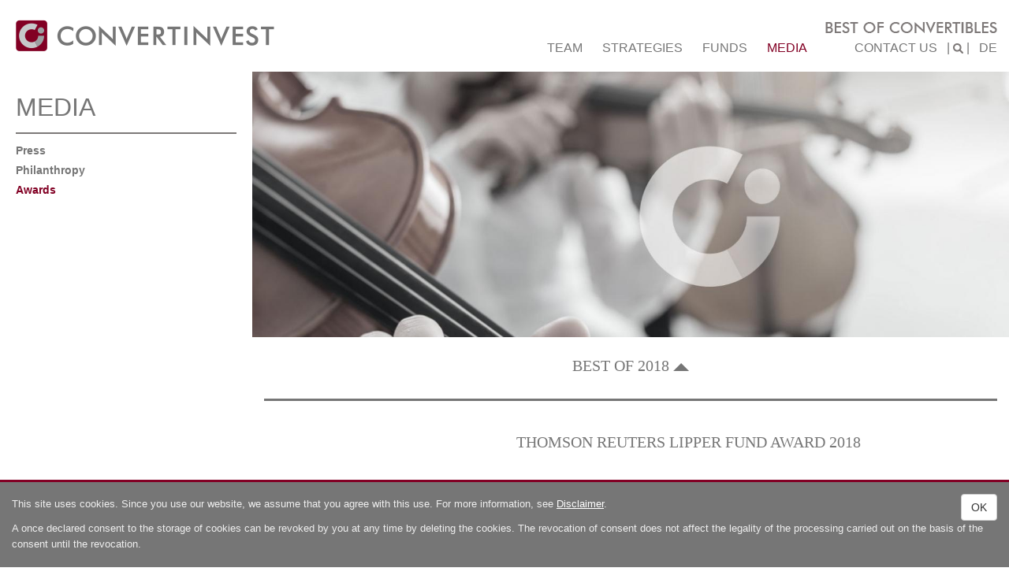

--- FILE ---
content_type: text/html; charset=utf-8
request_url: https://www.convertinvest.com/media/awards-en-us/
body_size: 8625
content:
<!doctype html>
<html class="no-js" lang="en_US">
  <head>
    <!-- Google tag (gtag.js) --> <script async src="https://www.googletagmanager.com/gtag/js?id=G-1EXJJBW8CV"></script> <script>   window.dataLayer = window.dataLayer || [];   function gtag(){dataLayer.push(arguments);}   gtag('js', new Date());   gtag('config', 'G-1EXJJBW8CV'); </script>
    
    <base href="https://www.convertinvest.com/">
    <meta charset="utf-8" />
    <meta name="viewport" content="width=device-width, initial-scale=1.0" />
    <title>ConvertInvest | Best of Convertibles</title>
   
    
    
    <link rel="shortcut icon" href="themes/convertinvest/images/favicon.ico?v=2.0" />
    <script src="themes/convertinvest/js/vendor/jquery.js"></script>
    <script src="themes/convertinvest/js/jquery.cycle2.min.js"></script>
    <script src="themes/convertinvest/js/jquery.sticky-kit.min.js"></script>
    <script src="themes/convertinvest/js/foundation.min.js"></script>
    <script src="themes/convertinvest/js/foundation/foundation.equalizer.js"></script>
    <script src="themes/convertinvest/js/foundation/foundation.accordion.js"></script>
    <script src="themes/convertinvest/js/foundation/foundation.dropdown.js"></script>
    <script src="themes/convertinvest/js/vendor/modernizr.js"></script>
    <script src="themes/convertinvest/js/waypoints.min.js"></script>
    <script src="themes/convertinvest/js/jquery.touchSwipe.js"></script>
    
   
  <link rel="stylesheet" type="text/css" href="/themes/convertinvest/css/foundation.css?m=1685968109" />
<link rel="stylesheet" type="text/css" href="/themes/convertinvest/css/custom.css?m=1685968669" />
</head>
  <body class="scrollMe AwardPage">

    <div class="bound header notscrolled">
      <div class="row">
        <div class="large-4 medium-5 small-8 columns">
	<a href="home-en/" class="toplogo"><img src="themes/convertinvest/img/convertinvest_logo.png" alt="ConvertInvest" /></a>
</div>

<div class="large-8 medium-7 small-4 columns">
	<div class="tagline show-for-large-up"><img src="themes/convertinvest/img/best_of_convertibles.png" alt="Best of Convertibles" /></div>
	<div class="show-for-medium-down text-right">
		<div class="row">
			<div class="columns small-12 medium-12 text-right">
				<img src="themes/convertinvest/img/suche_mobile.png" alt="Search" id="medium-search-icon" />
				<span class="nav-open-button show-for-medium-down"></span>
			</div>
		</div>
	</div>
	<nav class="show-for-large-up">
	<ul>
		
			<li class="link">
				
					<a 
						href="/team-en-us/"
					 data-canView="Inherit" >Team</a>
				
				
					<ul class="submenu">
						
							<li class="link"><a 
															href="/team-en-us/geschaeftsfuehrung-en-us/"
														  data-canView="Inherit 0">Management Board</a></li>
						
							<li class="link"><a 
															href="/team-en-us/portfoliomanagement-en-us/"
														  data-canView="Inherit 0">Portfoliomanagement</a></li>
						
							<li class="link"><a 
															href="/team-en-us/investor-relations/"
														  data-canView="Inherit 0">Investor Relations</a></li>
						
							<li class="link"><a 
															href="/team-en-us/office-management-en-us/"
														  data-canView="Inherit 0">Officemanagement</a></li>
						
							<li class="link"><a 
															href="/team-en-us/about-us/"
														  data-canView="Inherit 0">About us</a></li>
						
					</ul>
				
			</li>
		
			<li class="link">
				
					<a 
						href="/strategies/"
					 data-canView="Inherit" >Strategies</a>
				
				
					<ul class="submenu">
						
							<li class="link"><a 
															href="/strategies/all-cap-convertibles-en-us/"
														  data-canView="Inherit 0">All-Cap Convertibles</a></li>
						
							<li class="link"><a 
															href="/strategies/international-convertibles-2-en-us/"
														  data-canView="Inherit 0">Fair &amp; Sustainable</a></li>
						
							<li class="link"><a 
															href="/strategies/global-convertible-properties-en-us/"
														  data-canView="Inherit 0">Global Convertible Properties</a></li>
						
							<li class="link"><a 
															href="/strategies/special-fund-en-us/"
														  data-canView="Inherit 0">Segregated mandates</a></li>
						
					</ul>
				
			</li>
		
			<li class="link">
				
					<a 
						href="/funds/"
					 data-canView="Inherit" >Funds</a>
				
				
					<ul class="submenu">
						
							<li class="link"><a 
															href="http://www.convertinvest.com/funds/#aktuelle-kurse"
														  data-canView="Inherit 0">Current Prices</a></li>
						
							<li class="link"><a 
															href="http://www.convertinvest.com/funds/#downloads"
														  data-canView="Inherit 0">Downloads</a></li>
						
							<li class="link"><a 
															href="/media/awards-en-us/"
														  data-canView="Inherit 0">Awards</a></li>
						
					</ul>
				
			</li>
		
			<li class="section">
				
					<a 
						href="/media/press/"
					 data-canView="Inherit" >Media</a>
				
				
					<ul class="submenu">
						
							<li class="link"><a 
															href="/media/press/"
														  data-canView="Inherit 0">Press</a></li>
						
							<li class="link"><a 
															href="/media/philanthropy/"
														  data-canView="Inherit 0">Philanthropy</a></li>
						
							<li class="current"><a 
															href="/media/awards-en-us/"
														  data-canView="Inherit 0">Awards</a></li>
						
					</ul>
				
			</li>
		
		<li class="kontakt">
			<a href="/contact-us/">Contact us</a>
		</li>
		<li class="borders">| <img src="themes/convertinvest/img/search.png" alt="Search" id="searchIcon" /> |</li>
		<li class="lang">
			<a href="/media/awards-en-us/?locale=de_DE">DE</a>
		</li>
		<li class="searchField">
			<form id="SearchForm_SearchForm" action="/home-en/SearchForm" method="get" enctype="application/x-www-form-urlencoded">
				<p id="SearchForm_SearchForm_error" class="message " style="display: none"></p>
				<fieldset>
					<div id="SearchForm_SearchForm_Search_Holder" class="field text nolabel">
						<div class="middleColumn">
							<input type="text" name="Search" value="Search" class="text nolabel" id="SearchForm_SearchForm_Search">
						</div>
					</div>
					<input type="hidden" name="searchlocale" value="en_US" class="hidden" id="SearchForm_SearchForm_searchlocale">
					<input type="submit" name="action_results" value="Los" class="action" id="SearchForm_SearchForm_action_results">
				</fieldset>
			</form>
		</li>
	</ul>
</nav>

</div>
<div class="columns small-12 text-right show-for-medium-down">
	<form id="SearchForm_SearchForm1" action="/preview/convertinvest/home/SearchForm" method="get" enctype="application/x-www-form-urlencoded">
		<input type="text" name="Search" value="Search" class="text nolabel" id="SearchForm_SearchForm_Search">
		<input type="hidden" name="searchlocale" value="en_US" class="hidden" id="SearchForm_SearchForm_searchlocale">
		<input type="submit" name="action_results" value="Los" class="action" id="SearchForm_SearchForm_action_results">
	</form>
</div>
<div class="show-for-medium-down small-12 columns nopadding">
	<ul class="mobilemenu">
		
			<li class="link">
				<a 
						href="/team-en-us/"
					 title="Team">Team</a>
				<span class="haveChildren">+</span>
				
					<ul>
						
							<li class="link"><a 
															href="/team-en-us/geschaeftsfuehrung-en-us/"
														 title="Management Board">Management Board</a></li>
						
							<li class="link"><a 
															href="/team-en-us/portfoliomanagement-en-us/"
														 title="Portfoliomanagement">Portfoliomanagement</a></li>
						
							<li class="link"><a 
															href="/team-en-us/investor-relations/"
														 title="Investor Relations">Investor Relations</a></li>
						
							<li class="link"><a 
															href="/team-en-us/office-management-en-us/"
														 title="Officemanagement">Officemanagement</a></li>
						
							<li class="link"><a 
															href="/team-en-us/about-us/"
														 title="About us">About us</a></li>
						
					</ul>
				
			</li>
		
			<li class="link">
				<a 
						href="/strategies/"
					 title="Strategies">Strategies</a>
				<span class="haveChildren">+</span>
				
					<ul>
						
							<li class="link"><a 
															href="/strategies/all-cap-convertibles-en-us/"
														 title="All-Cap Convertibles">All-Cap Convertibles</a></li>
						
							<li class="link"><a 
															href="/strategies/international-convertibles-2-en-us/"
														 title="Fair &amp; Sustainable">Fair &amp; Sustainable</a></li>
						
							<li class="link"><a 
															href="/strategies/global-convertible-properties-en-us/"
														 title="Global Convertible Properties">Global Convertible Properties</a></li>
						
							<li class="link"><a 
															href="/strategies/special-fund-en-us/"
														 title="Segregated mandates">Segregated mandates</a></li>
						
					</ul>
				
			</li>
		
			<li class="link">
				<a 
						href="/funds/"
					 title="Funds">Funds</a>
				<span class="haveChildren">+</span>
				
					<ul>
						
							<li class="link"><a 
															href="http://www.convertinvest.com/funds/#aktuelle-kurse"
														 title="Current Prices">Current Prices</a></li>
						
							<li class="link"><a 
															href="http://www.convertinvest.com/funds/#downloads"
														 title="Downloads">Downloads</a></li>
						
							<li class="link"><a 
															href="/media/awards-en-us/"
														 title="Awards">Awards</a></li>
						
					</ul>
				
			</li>
		
			<li class="section">
				<a 
						href="/media/press/"
					 title="Media">Media</a>
				<span class="haveChildren">+</span>
				
					<ul>
						
							<li class="link"><a 
															href="/media/press/"
														 title="Press">Press</a></li>
						
							<li class="link"><a 
															href="/media/philanthropy/"
														 title="Philanthropy">Philanthropy</a></li>
						
							<li class="current"><a 
															href="/media/awards-en-us/"
														 title="Awards">Awards</a></li>
						
					</ul>
				
			</li>
		
		<li class="borders"><img src="themes/convertinvest/img/search.png" alt="Search" /></li>
		<li class="lang">
			<a href="/media/awards-en-us/?locale=de_DE">DE</a>
		</li>
	</ul>
</div>

      </div>
    </div>
    <div class="bound topbild  overflowVisible" data-equalizer>
      <div id="headerImage">
        <img src="/assets/Uploads/_resampled/FillWyIxOTAwIiwiNTAwIl0/medien-2.jpg" class="mainimg show-for-medium-up">
        <img src="/assets/Uploads/mobile-medien.jpg" class="mainimg show-for-small-only">
      </div>
      
        <div class="positionAbsolute show-for-large-up">
          <div class="row" >
            <div class="newMenubox medium-4 large-3" data-equalizer-watch>
              <div class="menubox2 new" >
                <h1 class="menuHeaderClickable current " data-href="/media/press/" >Media</h1>
                <ul>
                
                  <li><a 
                              href="/media/press/"
                               class="link "
                             >Press</a></li>
                
                  <li><a 
                              href="/media/philanthropy/"
                               class="link "
                             >Philanthropy</a></li>
                
                  <li><a 
                              href="/media/awards-en-us/"
                               class="current "
                             >Awards</a></li>
                
                </ul>
              </div>
            </div>
          </div>
        </div>
      
    </div>
    <div id="LayoutPart">
      <div class="bound maincontent paddingT0">
	<div class="row">
		<div class="medium-12 large-3 columns paddingT20  show-for-large-up">
			&nbsp;
		</div>
		<div class="medium-12 large-9 columns paddingLeft0xyz">
			<ul class="accordion paddingB50" data-accordion>
				
				    <li class="accordion-navigation">
				    	<a href="#panel1_2018" class="text-center"><h3 class="text-uppercase">BEST OF 2018 <span class="arrow-down"></span></h3></a>
				    	<div id="panel1_2018" class="content active">
					        
					            <div class="row paddingTB20">
					            	<div class="columns medium-8 large-8 large-offset-4 medium-offset-4 small-12">
					            		<h3 class="text-uppercase " ><p>Thomson Reuters Lipper Fund Award 2018</p></h3>
					            	</div>
					            	
					            	<div class="column medium-12">
					            		
					            		<p>for <a href="/assets/Uploads/LipperFundAward2018.jpg">CONVERTINVEST All-Cap Convertibles Fund</a>. Best European Convertible Fund in Germany, 5 years.</p>
					            		
					            		
					            		
					            		
					            	</div>
					            </div>
					        
					            <div class="row paddingTB20">
					            	<div class="columns medium-8 large-8 large-offset-4 medium-offset-4 small-12">
					            		<h3 class="text-uppercase " ><p>Morningstar Rating 5 Stars</p></h3>
					            	</div>
					            	
					            	<div class="column medium-12">
					            		
					            		<p>for CONVERTINVEST All-Cap Convertible Funds in the category "European Convertible Bonds".</p>
					            		
					            		
					            		
					            		
					            	</div>
					            </div>
					        
					            <div class="row paddingTB20">
					            	<div class="columns medium-8 large-8 large-offset-4 medium-offset-4 small-12">
					            		<h3 class="text-uppercase " ><p>Morningstar Rating 5 Stars</p></h3>
					            	</div>
					            	
					            	<div class="column medium-12">
					            		
					            		<p>for CONVERTINVEST Global Convertible Properties in the category "Global Convertibles" (EUR hedged).</p>
					            		
					            		
					            		
					            		
					            	</div>
					            </div>
					        
				        </div>
				    </li>
				
				    <li class="accordion-navigation">
				    	<a href="#panel1_2017" class="text-center"><h3 class="text-uppercase">BEST OF 2017 <span class="arrow-down"></span></h3></a>
				    	<div id="panel1_2017" class="content ">
					        
					            <div class="row paddingTB20">
					            	<div class="columns medium-8 large-8 large-offset-4 medium-offset-4 small-12">
					            		<h3 class="text-uppercase " ><p>Morningstar Rating 5 Stars</p></h3>
					            	</div>
					            	
					            	<div class="column medium-12">
					            		
					            		<p>for CONVERTINVEST Global Convertible Properties in the category "Global Convertibles" (EUR hedged).</p>
					            		
					            		
					            		
					            		
					            	</div>
					            </div>
					        
				        </div>
				    </li>
				
				    <li class="accordion-navigation">
				    	<a href="#panel1_2016" class="text-center"><h3 class="text-uppercase">BEST OF 2016 <span class="arrow-down"></span></h3></a>
				    	<div id="panel1_2016" class="content ">
					        
					            <div class="row paddingTB20">
					            	<div class="columns medium-8 large-8 large-offset-4 medium-offset-4 small-12">
					            		<h3 class="text-uppercase " ><p>Thomson Reuters Lipper Fund Award 2016</p></h3>
					            	</div>
					            	
					            	<div class="column medium-12">
					            		
					            		<p>for <a href="/assets/Uploads/Logos-Awards/LipperFundAward2016Germany.pdf" target="_blank">CONVERTINVEST All-Cap Convertibles Fund.</a> Best European Convertible Fund in Germany, 5 years.</p>
					            		
					            		
					            			<a href="/assets/Uploads/Logos-Awards/LipperFundAward2016Germany.pdf" target="_blank"><strong></strong></a>
					            			<br />
					            		
					            		
					            		
					            	</div>
					            </div>
					        
					            <div class="row paddingTB20">
					            	<div class="columns medium-8 large-8 large-offset-4 medium-offset-4 small-12">
					            		<h3 class="text-uppercase " ><p>Thomson Reuters Lipper Fund Award 2016</p></h3>
					            	</div>
					            	
						            	<div class="columns medium-4 accorderonPicture">
						            		
						            			<img src="/assets/Uploads/Logos-Awards/lipper-logo-2016.png" alt="lipper logo 2016" />
						            		
						            	</div>
					            	
					            	<div class="column medium-8 ">
					            		
					            		<p>for CONVERTINVEST All-Cap Convertibles Fund. Best European Convertible Fund in Austria, 5 years.</p>
					            		
					            		
					            		
					            		
					            	</div>
					            </div>
					        
				        </div>
				    </li>
				
				    <li class="accordion-navigation">
				    	<a href="#panel1_2015" class="text-center"><h3 class="text-uppercase">BEST OF 2015 <span class="arrow-down"></span></h3></a>
				    	<div id="panel1_2015" class="content ">
					        
					            <div class="row paddingTB20">
					            	<div class="columns medium-8 large-8 large-offset-4 medium-offset-4 small-12">
					            		<h3 class="text-uppercase " ><p>Morningstar Rating 4 Sterne</p></h3>
					            	</div>
					            	
					            	<div class="column medium-12">
					            		
					            		<p style="text-align: justify;">for CONVERTINVEST All-Cap Convertibles Fund in the category "European convertible bonds".</p>
					            		
					            		
					            		
					            		
					            	</div>
					            </div>
					        
					            <div class="row paddingTB20">
					            	<div class="columns medium-8 large-8 large-offset-4 medium-offset-4 small-12">
					            		<h3 class="text-uppercase " ><p>FERI Fund Innovations 2015</p></h3>
					            	</div>
					            	
					            	<div class="column medium-12">
					            		
					            		<p>for CONVERTINVEST Global Convertible Properties.</p>
					            		
					            		
					            			<a href="/assets/Uploads/Awards/01.01.2015FERI-.pdf" target="_blank"><strong>FERI EuroRating Awards 2015</strong></a>
					            			<br />
					            		
					            		
					            		
					            	</div>
					            </div>
					        
				        </div>
				    </li>
				
				    <li class="accordion-navigation">
				    	<a href="#panel1_2014" class="text-center"><h3 class="text-uppercase">BEST OF 2014 <span class="arrow-down"></span></h3></a>
				    	<div id="panel1_2014" class="content ">
					        
					            <div class="row paddingTB20">
					            	<div class="columns medium-8 large-8 large-offset-4 medium-offset-4 small-12">
					            		<h3 class="text-uppercase " ><p>Morningstar Rating 4 Sterne</p></h3>
					            	</div>
					            	
					            	<div class="column medium-12">
					            		
					            		<p style="text-align: justify;">for CONVERTINVEST All-Cap Convertibles Fund in the category "European convertible bonds".</p>
					            		
					            		
					            		
					            		
					            	</div>
					            </div>
					        
				        </div>
				    </li>
				
				    <li class="accordion-navigation">
				    	<a href="#panel1_2012" class="text-center"><h3 class="text-uppercase">BEST OF 2012 <span class="arrow-down"></span></h3></a>
				    	<div id="panel1_2012" class="content ">
					        
					            <div class="row paddingTB20">
					            	<div class="columns medium-8 large-8 large-offset-4 medium-offset-4 small-12">
					            		<h3 class="text-uppercase " ><p>Morningstar Analyst Rating ™</p></h3>
					            	</div>
					            	
					            	<div class="column medium-12">
					            		
					            		<p style="text-align: justify;">In May 2012, the CONVERTINVEST European Convertible &amp; Bond FundCONVERTINVEST European Convertible &amp; Bond Fund (AT0000674981) was rated "Bronze" by rating agency Morningstar. This is the second-best qualitative rating in its peer group.</p>
					            		
					            		
					            		
					            		
					            	</div>
					            </div>
					        
				        </div>
				    </li>
				
				    <li class="accordion-navigation">
				    	<a href="#panel1_2011" class="text-center"><h3 class="text-uppercase">BEST OF 2011 <span class="arrow-down"></span></h3></a>
				    	<div id="panel1_2011" class="content ">
					        
					            <div class="row paddingTB20">
					            	<div class="columns medium-8 large-8 large-offset-4 medium-offset-4 small-12">
					            		<h3 class="text-uppercase " ><p>Morningstar Rating 4 Sterne</p></h3>
					            	</div>
					            	
					            	<div class="column medium-12">
					            		
					            		<p style="text-align: justify;">for CONVERTINVEST All-Cap Convertibles Fund in the category "European convertible bonds".</p>
					            		
					            		
					            		
					            		
					            	</div>
					            </div>
					        
					            <div class="row paddingTB20">
					            	<div class="columns medium-8 large-8 large-offset-4 medium-offset-4 small-12">
					            		<h3 class="text-uppercase " ><p>Morningstar Qualitative Rating ™ GUT</p></h3>
					            	</div>
					            	
					            	<div class="column medium-12">
					            		
					            		<p style="text-align: justify;">In January 2011, the CONVERTINVEST European Convertible &amp; Bond Fund (AT0000674981) was rated "Superior" by rating agency Morningstar. Across the five-grade Morningstar Qualitative RatingTM, this is the best rating ever given to the peer group of European convertible bonds.</p>
					            		
					            		
					            		
					            		
					            	</div>
					            </div>
					        
					            <div class="row paddingTB20">
					            	<div class="columns medium-8 large-8 large-offset-4 medium-offset-4 small-12">
					            		<h3 class="text-uppercase " ><p>Morningstar Rating 5 Sterne</p></h3>
					            	</div>
					            	
						            	<div class="columns medium-4 accorderonPicture">
						            		
						            			<img src="/assets/Uploads/Logos-Awards/Morningstar-5-Sterne.png" alt="Morningstar 5 Sterne" />
						            		
						            	</div>
					            	
					            	<div class="column medium-8 ">
					            		
					            		<p style="text-align: justify;">for CONVERTINVEST European Convertible &amp; Bond Fund in the category "European convertible bonds".</p>
					            		
					            		
					            		
					            		
					            	</div>
					            </div>
					        
					            <div class="row paddingTB20">
					            	<div class="columns medium-8 large-8 large-offset-4 medium-offset-4 small-12">
					            		<h3 class="text-uppercase " ><p>Deutscher Fondspreis 2011, 5 Jahre</p></h3>
					            	</div>
					            	
					            	<div class="column medium-12">
					            		
					            		<p style="text-align: justify;">1st place in the category: CONVERTIBLE BONDS EUROPE, EUR, 5 years for CONVERTINVEST European Convertible &amp; Bond Fund.</p>
					            		
					            		
					            		
					            		
					            	</div>
					            </div>
					        
					            <div class="row paddingTB20">
					            	<div class="columns medium-8 large-8 large-offset-4 medium-offset-4 small-12">
					            		<h3 class="text-uppercase " ><p>Deutscher Fondspreis 2011, 3 Jahre</p></h3>
					            	</div>
					            	
					            	<div class="column medium-12">
					            		
					            		<p style="text-align: justify;">2nd place in the category:<br>CONVERTIBLE BONDS EUROPE, EUR, 3 years for CONVERTINVEST European Convertible &amp; Bond Fund.</p>
					            		
					            		
					            		
					            		
					            	</div>
					            </div>
					        
				        </div>
				    </li>
				
				    <li class="accordion-navigation">
				    	<a href="#panel1_2010" class="text-center"><h3 class="text-uppercase">BEST OF 2010 <span class="arrow-down"></span></h3></a>
				    	<div id="panel1_2010" class="content ">
					        
					            <div class="row paddingTB20">
					            	<div class="columns medium-8 large-8 large-offset-4 medium-offset-4 small-12">
					            		<h3 class="text-uppercase " ><p>Citywire-Fondsmanager Rating</p></h3>
					            	</div>
					            	
					            	<div class="column medium-12">
					            		
					            		
					            		
					            		
					            		
					            		
					            	</div>
					            </div>
					        
					            <div class="row paddingTB20">
					            	<div class="columns medium-8 large-8 large-offset-4 medium-offset-4 small-12">
					            		<h3 class="text-uppercase " ><p>Lipper Award</p></h3>
					            	</div>
					            	
					            	<div class="column medium-12">
					            		
					            		<p style="text-align: justify;">for CONVERTINVEST European Convertible &amp; Bond Fund in the category "European convertible bonds".</p>
					            		
					            		
					            		
					            		
					            	</div>
					            </div>
					        
					            <div class="row paddingTB20">
					            	<div class="columns medium-8 large-8 large-offset-4 medium-offset-4 small-12">
					            		<h3 class="text-uppercase " ><p>Morningstar Rating 5 Sterne</p></h3>
					            	</div>
					            	
						            	<div class="columns medium-4 accorderonPicture">
						            		
						            			<img src="/assets/Uploads/Logos-Awards/Morningstar-5-Sterne.png" alt="Morningstar 5 Sterne" />
						            		
						            	</div>
					            	
					            	<div class="column medium-8 ">
					            		
					            		<p style="text-align: justify;">for CONVERTINVEST European Convertible &amp; Bond Fund in the category "Absolute Return EURO".</p>
					            		
					            		
					            		
					            		
					            	</div>
					            </div>
					        
					            <div class="row paddingTB20">
					            	<div class="columns medium-8 large-8 large-offset-4 medium-offset-4 small-12">
					            		<h3 class="text-uppercase " ><p>€uro Fondsnote 1</p></h3>
					            	</div>
					            	
					            	<div class="column medium-12">
					            		
					            		<p style="text-align: justify;">for CONVERTINVEST European Convertible &amp; Bond Fund in the category Absolute Return / bond-oriented strategies.</p>
					            		
					            		
					            		
					            		
					            	</div>
					            </div>
					        
					            <div class="row paddingTB20">
					            	<div class="columns medium-8 large-8 large-offset-4 medium-offset-4 small-12">
					            		<h3 class="text-uppercase " ><p>FERI Fonds Rating (B)</p></h3>
					            	</div>
					            	
					            	<div class="column medium-12">
					            		
					            		<p style="text-align: justify;">for CONVERTINVEST European Convertible &amp; Bond Fund in the category "European convertible and warrant-linked bonds".</p>
					            		
					            		
					            		
					            		
					            	</div>
					            </div>
					        
					            <div class="row paddingTB20">
					            	<div class="columns medium-8 large-8 large-offset-4 medium-offset-4 small-12">
					            		<h3 class="text-uppercase " ><p>Österreichischer Fondspreis, 3 Jahre</p></h3>
					            	</div>
					            	
					            	<div class="column medium-12">
					            		
					            		<p style="text-align: justify;">1st place in the category:<br>CONVERTIBLE BONDS EUROPA, EUR, 3 years for CONVERTINVEST European Convertible &amp; Bond Fund.</p>
					            		
					            		
					            		
					            		
					            	</div>
					            </div>
					        
					            <div class="row paddingTB20">
					            	<div class="columns medium-8 large-8 large-offset-4 medium-offset-4 small-12">
					            		<h3 class="text-uppercase " ><p>Österreichischer Fondspreis 2010, 5 Jahre</p></h3>
					            	</div>
					            	
					            	<div class="column medium-12">
					            		
					            		<p style="text-align: justify;">1st place in the category:<br>CONVERTIBLE BONDS EUROPA, EUR, 5 years for CONVERTINVEST European Convertible &amp; Bond Fund.</p>
					            		
					            		
					            		
					            		
					            	</div>
					            </div>
					        
				        </div>
				    </li>
				
				    <li class="accordion-navigation">
				    	<a href="#panel1_2009" class="text-center"><h3 class="text-uppercase">BEST OF 2009 <span class="arrow-down"></span></h3></a>
				    	<div id="panel1_2009" class="content ">
					        
					            <div class="row paddingTB20">
					            	<div class="columns medium-8 large-8 large-offset-4 medium-offset-4 small-12">
					            		<h3 class="text-uppercase " ><p>Lipper Award</p></h3>
					            	</div>
					            	
					            	<div class="column medium-12">
					            		
					            		<p style="text-align: justify;">for CONVERTINVEST European Convertible &amp; Bond Fund in the category "European convertible bonds".</p>
					            		
					            		
					            		
					            		
					            	</div>
					            </div>
					        
					            <div class="row paddingTB20">
					            	<div class="columns medium-8 large-8 large-offset-4 medium-offset-4 small-12">
					            		<h3 class="text-uppercase " ><p>FERI Fonds Rating (B)</p></h3>
					            	</div>
					            	
					            	<div class="column medium-12">
					            		
					            		<p style="text-align: justify;">for CONVERTINVEST European Convertible &amp; Bond Fund in the category "European convertible and warrant-linked bonds".</p>
					            		
					            		
					            		
					            		
					            	</div>
					            </div>
					        
					            <div class="row paddingTB20">
					            	<div class="columns medium-8 large-8 large-offset-4 medium-offset-4 small-12">
					            		<h3 class="text-uppercase " ><p>Morningstar Rating 4 Sterne</p></h3>
					            	</div>
					            	
					            	<div class="column medium-12">
					            		
					            		<p style="text-align: justify;">for CONVERTINVEST European Convertible &amp; Bond Fund in the category "absolute return EURO".</p>
					            		
					            		
					            		
					            		
					            	</div>
					            </div>
					        
					            <div class="row paddingTB20">
					            	<div class="columns medium-8 large-8 large-offset-4 medium-offset-4 small-12">
					            		<h3 class="text-uppercase " ><p>MLP Investment Award 2009</p></h3>
					            	</div>
					            	
					            	<div class="column medium-12">
					            		
					            		<p style="text-align: justify;">or CONVERTINVEST European Convertible &amp; Bond Fund.<br>Within the MLP cash investment concept, the MLP Investment Award recognizes funds achieving outstanding performance compared with the respective peer group index.</p>
					            		
					            		
					            		
					            		
					            	</div>
					            </div>
					        
					            <div class="row paddingTB20">
					            	<div class="columns medium-8 large-8 large-offset-4 medium-offset-4 small-12">
					            		<h3 class="text-uppercase " ><p>Lipper Fund Awards 2009, Europa, 3 Jahre</p></h3>
					            	</div>
					            	
					            	<div class="column medium-12">
					            		
					            		<p style="text-align: justify;">Best Funds over three years:<br>BOND CONVERTIBLES EUROPE for CONVERTINVEST European Convertible &amp; Bond Fund.</p>
					            		
					            		
					            		
					            		
					            	</div>
					            </div>
					        
					            <div class="row paddingTB20">
					            	<div class="columns medium-8 large-8 large-offset-4 medium-offset-4 small-12">
					            		<h3 class="text-uppercase " ><p>Lipper Fund Awards 2009, Europa, 5 Jahre</p></h3>
					            	</div>
					            	
					            	<div class="column medium-12">
					            		
					            		<p style="text-align: justify;">Best Fund over five years:<br>BOND CONVERTIBLES EUROPE for CONVERTINVEST European Convertible &amp; Bond Fund.</p>
					            		
					            		
					            		
					            		
					            	</div>
					            </div>
					        
					            <div class="row paddingTB20">
					            	<div class="columns medium-8 large-8 large-offset-4 medium-offset-4 small-12">
					            		<h3 class="text-uppercase " ><p>Lipper Fund Awards 2009, Deutschland, 3 Jahre</p></h3>
					            	</div>
					            	
					            	<div class="column medium-12">
					            		
					            		<p style="text-align: justify;">Best Fund over three years:<br>BOND CONVERTIBLES EUROPE for CONVERTINVEST European Convertible &amp; Bond Fund.</p>
					            		
					            		
					            		
					            		
					            	</div>
					            </div>
					        
					            <div class="row paddingTB20">
					            	<div class="columns medium-8 large-8 large-offset-4 medium-offset-4 small-12">
					            		<h3 class="text-uppercase " ><p>Lipper Fund Awards 2009, Deutschland, 5 Jahre</p></h3>
					            	</div>
					            	
					            	<div class="column medium-12">
					            		
					            		<p style="text-align: justify;">Best Fund over five years:<br>BOND CONVERTIBLES GERMANY for CONVERTINVEST European Convertible &amp; Bond Fund.</p>
					            		
					            		
					            		
					            		
					            	</div>
					            </div>
					        
					            <div class="row paddingTB20">
					            	<div class="columns medium-8 large-8 large-offset-4 medium-offset-4 small-12">
					            		<h3 class="text-uppercase " ><p>Lipper Fund Awards 2009, Österreich, 3 Jahre</p></h3>
					            	</div>
					            	
					            	<div class="column medium-12">
					            		
					            		<p style="text-align: justify;">Best Fund over three years:<br>BOND CONVERTIBLES AUSTRIA for CONVERTINVEST European Convertible &amp; Bond Fund.</p>
					            		
					            		
					            		
					            		
					            	</div>
					            </div>
					        
					            <div class="row paddingTB20">
					            	<div class="columns medium-8 large-8 large-offset-4 medium-offset-4 small-12">
					            		<h3 class="text-uppercase " ><p>Lipper Fund Awards 2009, Österreich, 5 Jahre</p></h3>
					            	</div>
					            	
					            	<div class="column medium-12">
					            		
					            		<p style="text-align: justify;">Best Fund over five years:<br>BOND CONVERTIBLES AUSTRIA for CONVERTINVEST European Convertible &amp; Bond Fund.</p>
					            		
					            		
					            		
					            		
					            	</div>
					            </div>
					        
					            <div class="row paddingTB20">
					            	<div class="columns medium-8 large-8 large-offset-4 medium-offset-4 small-12">
					            		<h3 class="text-uppercase " ><p>Lipper Fund Awards 2009, Schweiz, 3 Jahre</p></h3>
					            	</div>
					            	
					            	<div class="column medium-12">
					            		
					            		<p style="text-align: justify;">Best Fund over three years:<br>BOND CONVERTIBLES SWITZERLAND for CONVERTINVEST European Convertible &amp; Bond Fund.</p>
					            		
					            		
					            		
					            		
					            	</div>
					            </div>
					        
					            <div class="row paddingTB20">
					            	<div class="columns medium-8 large-8 large-offset-4 medium-offset-4 small-12">
					            		<h3 class="text-uppercase " ><p>Lipper Fund Awards 2009, Schweiz, 5 Jahre</p></h3>
					            	</div>
					            	
					            	<div class="column medium-12">
					            		
					            		<p style="text-align: justify;">Best Fund over five years:<br>BOND CONVERTIBLES SWITZERLAND for CONVERTINVEST European Convertible &amp; Bond Fund.</p>
					            		
					            		
					            		
					            		
					            	</div>
					            </div>
					        
				        </div>
				    </li>
				
				    <li class="accordion-navigation">
				    	<a href="#panel1_2008" class="text-center"><h3 class="text-uppercase">BEST OF 2008 <span class="arrow-down"></span></h3></a>
				    	<div id="panel1_2008" class="content ">
					        
					            <div class="row paddingTB20">
					            	<div class="columns medium-8 large-8 large-offset-4 medium-offset-4 small-12">
					            		<h3 class="text-uppercase " ><p>FERI Fonds Rating (B)</p></h3>
					            	</div>
					            	
					            	<div class="column medium-12">
					            		
					            		<p style="text-align: justify;">for CONVERTINVEST European Convertible &amp; Bond Fund in the category "European convertible and warrant-linked bonds".<br> </p>
					            		
					            		
					            		
					            		
					            	</div>
					            </div>
					        
					            <div class="row paddingTB20">
					            	<div class="columns medium-8 large-8 large-offset-4 medium-offset-4 small-12">
					            		<h3 class="text-uppercase " ><p>Morningstar Rating 5 Sterne</p></h3>
					            	</div>
					            	
					            	<div class="column medium-12">
					            		
					            		<p style="text-align: justify;">for CONVERTINVEST European Convertible &amp; Bond Fund in the category "absolute return EURO".</p>
					            		
					            		
					            		
					            		
					            	</div>
					            </div>
					        
					            <div class="row paddingTB20">
					            	<div class="columns medium-8 large-8 large-offset-4 medium-offset-4 small-12">
					            		<h3 class="text-uppercase " ><p>Lipper Leaders</p></h3>
					            	</div>
					            	
					            	<div class="column medium-12">
					            		
					            		<p style="text-align: justify;">for CONVERTINVEST European Convertible &amp; Bond Fund in the category "European convertible bonds".</p>
					            		
					            		
					            		
					            		
					            	</div>
					            </div>
					        
					            <div class="row paddingTB20">
					            	<div class="columns medium-8 large-8 large-offset-4 medium-offset-4 small-12">
					            		<h3 class="text-uppercase " ><p>Lipper Award</p></h3>
					            	</div>
					            	
					            	<div class="column medium-12">
					            		
					            		<p style="text-align: justify;">for CONVERTINVEST European Convertible &amp; Bond Fund in the category "European convertible bonds".</p>
					            		
					            		
					            		
					            		
					            	</div>
					            </div>
					        
				        </div>
				    </li>
				
				    <li class="accordion-navigation">
				    	<a href="#panel1_2007" class="text-center"><h3 class="text-uppercase">BEST OF 2007 <span class="arrow-down"></span></h3></a>
				    	<div id="panel1_2007" class="content ">
					        
					            <div class="row paddingTB20">
					            	<div class="columns medium-8 large-8 large-offset-4 medium-offset-4 small-12">
					            		<h3 class="text-uppercase " ><p>Lipper Leaders</p></h3>
					            	</div>
					            	
					            	<div class="column medium-12">
					            		
					            		<p style="text-align: justify;">for CONVERTINVEST European Convertible &amp; Bond Fund in the category "European convertible bonds".</p>
					            		
					            		
					            		
					            		
					            	</div>
					            </div>
					        
					            <div class="row paddingTB20">
					            	<div class="columns medium-8 large-8 large-offset-4 medium-offset-4 small-12">
					            		<h3 class="text-uppercase " ><p>Morningstar Rating 5 Sterne</p></h3>
					            	</div>
					            	
					            	<div class="column medium-12">
					            		
					            		<p style="text-align: justify;">for CONVERTINVEST European Convertible &amp; Bond Fund in the category "absolute return EURO".</p>
					            		
					            		
					            		
					            		
					            	</div>
					            </div>
					        
				        </div>
				    </li>
				
				    <li class="accordion-navigation">
				    	<a href="#panel1_2006" class="text-center"><h3 class="text-uppercase">BEST OF 2006 <span class="arrow-down"></span></h3></a>
				    	<div id="panel1_2006" class="content ">
					        
					            <div class="row paddingTB20">
					            	<div class="columns medium-8 large-8 large-offset-4 medium-offset-4 small-12">
					            		<h3 class="text-uppercase " ><p>Lipper Leaders</p></h3>
					            	</div>
					            	
					            	<div class="column medium-12">
					            		
					            		<p style="text-align: justify;">for CONVERTINVEST European Convertible &amp; Bond Fund in the category "European convertible bonds".</p>
					            		
					            		
					            		
					            		
					            	</div>
					            </div>
					        
				        </div>
				    </li>
				
				    <li class="accordion-navigation">
				    	<a href="#panel1_2005" class="text-center"><h3 class="text-uppercase">BEST OF 2005 <span class="arrow-down"></span></h3></a>
				    	<div id="panel1_2005" class="content ">
					        
					            <div class="row paddingTB20">
					            	<div class="columns medium-8 large-8 large-offset-4 medium-offset-4 small-12">
					            		<h3 class="text-uppercase " ><p>Lipper Leaders</p></h3>
					            	</div>
					            	
					            	<div class="column medium-12">
					            		
					            		<p style="text-align: justify;">for CONVERTINVEST European Convertible &amp; Bond Fund in the category "European convertible bonds".</p>
					            		
					            		
					            		
					            		
					            	</div>
					            </div>
					        
				        </div>
				    </li>
				
			</ul>
		</div>
		<div class="columns medium-9 large-9 large-offset-3 medium-offset-3 small-12" style="margin-top: 50px;">
			<p style="text-align: justify;"><span>*) Copyright © 2012 Morningstar. All Rights Reserved. The information, data and opinions expressed ("Information") and contained herein: (1) are proprietary to Morningstar and/or its content providers and are not intended to represent investment advice or recommendation to buy or sell any security; (2) may not be copied or distributed without express license to do so; and (3) are not warranted to be accurate, complete or timely. Morningstar reserve its rights to charge for access to these Ratings and/or Rating report. Neither Morningstar nor its content providers are responsible for any damages or losses arising from any use of this Rating, Rating, Report or Information contained therein.</span></p>
		</div>
	</div>
</div>

       
      <div class="bound strategien clearfix">
        <div class="row">
          <div class="large-12 columns">
	<h1 class="center">OUR STRATEGIES</h1>
	<ul class="sbul hide">
	
		<li>
			<div class="sbulinner" data-id="3 en_US">
				<a href="/strategien/all-cap-convertibles/?locale=en_US">
					<h3>ALL-CAP<br>
CONVERTIBLES</h3>
				</a>
				<div class="show-for-large-up">
					<p style="text-align: justify;">The aim of the All-Cap Convertibles strategy is to outperform in the long term, also to achieve equity market performance with significantly lower volatility. The fund has outperformed the market since 2008 and is the multi-award-winning leader in its peer group.</p>
					
					<a href="/strategien/all-cap-convertibles/?locale=en_US" class="morelink">more</a>
					
				</div>
				
					<a href="/assets/Uploads/downloads/PROS-CONVERTINVESTAll-CapConvertiblesFund-20190301-eng.pdf" class="factsheetlink" target="_blank">Factsheet</a>
				
			</div>
		</li>
	
		<li>
			<div class="sbulinner" data-id="7 en_US">
				<a href="/strategien/international-convertibles-2/?locale=en_US">
					<h3>FAIR &
SUSTAINABLE</h3>
				</a>
				<div class="show-for-large-up">
					<p style="text-align: justify;">This global strategy is geared to investors that require sustainability. Investment in convertible bonds is interesting particularly from the point of view of sustainability, as the advantages of asymmetry primarily come to the fore in the medium term and so, like sustainability, it is targeted at longer time horizons. With a partner that is strong in sustainability research, this approach offers the best of both worlds.</p>
					
					<a href="/strategien/international-convertibles-2/?locale=en_US" class="morelink">more</a>
					
				</div>
				
			</div>
		</li>
	
		<li>
			<div class="sbulinner" data-id="4 en_US">
				<a href="/strategien/global-convertible-properties/?locale=en_US">
					<h3>GLOBAL CONVERTIBLE<br>
PROPERTIES</h3>
				</a>
				<div class="show-for-large-up">
					<p style="text-align: justify;">The CONVERTINVEST Global Convertible Properties strategy makes it possible for investors to participate in the real-estate market’s long-term performance, with the convertible bond’s defensive characteristics. Numerous investors have already been convinced to select this alternative for their portfolios by the fund’s superb performance since its inception in 2013.</p>
					
					<a href="/strategien/global-convertible-properties/?locale=en_US" class="morelink">more</a>
					
				</div>
				
					<a href="/assets/Uploads/downloads/Prospekt-CONVERTINVEST-Global-Convertible-Properties-ab-08.05.2019-en-signiert.pdf" class="factsheetlink" target="_blank">Factsheet</a>
				
			</div>
		</li>
	
		<li>
			<div class="sbulinner" data-id="5 en_US">
				<a href="/strategien/convertible-bonds/?locale=en_US">
					<h3>SEGREGATED<br>
MANDATES</h3>
				</a>
				<div class="show-for-large-up">
					<p style="text-align: justify;">We manage special mandates with global convertible bonds in order to meet the individual requirements of institutional investors. This makes it possible to take specific account of the requirements of Solvency II or the respective investor’s relevant legislation. Due to our extensive experience in the field of ESG it is also possible to incorporate ethical investment criteria into portfolio selection.</p>
					
					<a href="/strategien/convertible-bonds/?locale=en_US" class="morelink">more</a>
					
				</div>
				
			</div>
		</li>
	
	</ul>
	<ul class="large-block-grid-3 medium-block-grid-2 small-block-grid-1 strategyLI" data-equalizer-4>
		
			<li data-equalizer-watch-4>
				<div class="sbulinner" data-id="3 en_US">
					<div>
						<a href="/strategien/all-cap-convertibles/?locale=en_US">
							<h3>ALL-CAP<br>
CONVERTIBLES</h3>
						</a>
						<div class="show-for-large-up">
							<p style="text-align: justify;">The aim of the All-Cap Convertibles strategy is to outperform in the long term, also to achieve equity market performance with significantly lower volatility. The fund has outperformed the market since 2008 and is the multi-award-winning leader in its peer group.</p>
							
							<a href="/strategien/all-cap-convertibles/?locale=en_US" class="morelink">more</a>
							
						</div>
						
							<a href="/assets/Uploads/downloads/PROS-CONVERTINVESTAll-CapConvertiblesFund-20190301-eng.pdf" class="factsheetlink" target="_blank">Factsheet</a>
						
					</div>
				</div>
			</li>
		
			<li data-equalizer-watch-4>
				<div class="sbulinner" data-id="7 en_US">
					<div>
						<a href="/strategien/international-convertibles-2/?locale=en_US">
							<h3>FAIR &
SUSTAINABLE</h3>
						</a>
						<div class="show-for-large-up">
							<p style="text-align: justify;">This global strategy is geared to investors that require sustainability. Investment in convertible bonds is interesting particularly from the point of view of sustainability, as the advantages of asymmetry primarily come to the fore in the medium term and so, like sustainability, it is targeted at longer time horizons. With a partner that is strong in sustainability research, this approach offers the best of both worlds.</p>
							
							<a href="/strategien/international-convertibles-2/?locale=en_US" class="morelink">more</a>
							
						</div>
						
					</div>
				</div>
			</li>
		
			<li data-equalizer-watch-4>
				<div class="sbulinner" data-id="4 en_US">
					<div>
						<a href="/strategien/global-convertible-properties/?locale=en_US">
							<h3>GLOBAL CONVERTIBLE<br>
PROPERTIES</h3>
						</a>
						<div class="show-for-large-up">
							<p style="text-align: justify;">The CONVERTINVEST Global Convertible Properties strategy makes it possible for investors to participate in the real-estate market’s long-term performance, with the convertible bond’s defensive characteristics. Numerous investors have already been convinced to select this alternative for their portfolios by the fund’s superb performance since its inception in 2013.</p>
							
							<a href="/strategien/global-convertible-properties/?locale=en_US" class="morelink">more</a>
							
						</div>
						
							<a href="/assets/Uploads/downloads/Prospekt-CONVERTINVEST-Global-Convertible-Properties-ab-08.05.2019-en-signiert.pdf" class="factsheetlink" target="_blank">Factsheet</a>
						
					</div>
				</div>
			</li>
		
			<li data-equalizer-watch-4>
				<div class="sbulinner" data-id="5 en_US">
					<div>
						<a href="/strategien/convertible-bonds/?locale=en_US">
							<h3>SEGREGATED<br>
MANDATES</h3>
						</a>
						<div class="show-for-large-up">
							<p style="text-align: justify;">We manage special mandates with global convertible bonds in order to meet the individual requirements of institutional investors. This makes it possible to take specific account of the requirements of Solvency II or the respective investor’s relevant legislation. Due to our extensive experience in the field of ESG it is also possible to incorporate ethical investment criteria into portfolio selection.</p>
							
							<a href="/strategien/convertible-bonds/?locale=en_US" class="morelink">more</a>
							
						</div>
						
					</div>
				</div>
			</li>
		
	</ul>
</div>
<div class="clear"></div>
        </div>
      </div>
      
    </div>
    <div class="bound footer clearfix">
      <div class="show-for-medium-down">
	<div class="row">
		<div class="large-4 small-12 columns hide-for-medium">
			<div class="">
				<a href="home-en/" class="footerlogo">
					<img src="themes/convertinvest/img/convertinvest_logo.png" alt="ConvertInvest" class="show-for-medium-up" />
					<img src="themes/convertinvest/img/convertinvest_logo.png" alt="ConvertInvest" class="show-for-small-only" />
				</a>

				
			</div>
		</div>

		<div class="large-8 small-12 columns nopadding hide-for-medium">
			<ul class="footermainmenu">
			
				
				<li>
					<a href="/team-en-us/" class="firstlevel">Team</a>
					
						<a class="footerplus show-for-small-only"></a>
						<ul class="footersubmenu">
							
								<li><a 
															href="/team-en-us/geschaeftsfuehrung-en-us/"
														>Management Board</a></li>
							
								<li><a 
															href="/team-en-us/portfoliomanagement-en-us/"
														>Portfoliomanagement</a></li>
							
								<li><a 
															href="/team-en-us/investor-relations/"
														>Investor Relations</a></li>
							
								<li><a 
															href="/team-en-us/office-management-en-us/"
														>Officemanagement</a></li>
							
								<li><a 
															href="/team-en-us/about-us/"
														>About us</a></li>
							
						</ul>
					
				</li>
			
				
				<li>
					<a href="/strategies/" class="firstlevel">Strategies</a>
					
						<a class="footerplus show-for-small-only"></a>
						<ul class="footersubmenu">
							
								<li><a 
															href="/strategies/all-cap-convertibles-en-us/"
														>All-Cap Convertibles</a></li>
							
								<li><a 
															href="/strategies/international-convertibles-2-en-us/"
														>Fair &amp; Sustainable</a></li>
							
								<li><a 
															href="/strategies/global-convertible-properties-en-us/"
														>Global Convertible Properties</a></li>
							
								<li><a 
															href="/strategies/special-fund-en-us/"
														>Segregated mandates</a></li>
							
						</ul>
					
				</li>
			
				
				<li>
					<a href="/funds/" class="firstlevel">Funds</a>
					
						<a class="footerplus show-for-small-only"></a>
						<ul class="footersubmenu">
							
								<li><a 
															href="http://www.convertinvest.com/funds/#aktuelle-kurse"
														>Current Prices</a></li>
							
								<li><a 
															href="http://www.convertinvest.com/funds/#downloads"
														>Downloads</a></li>
							
								<li><a 
															href="/media/awards-en-us/"
														>Awards</a></li>
							
						</ul>
					
				</li>
			
				
					</ul>
					</div>
					<div class="large-4 small-12 columns hide-for-medium">
						<div class="show-for-medium-up" style="padding-top: 35px;">
							<h1>OTHER</h1>
							<ul class="footermenu">
							
								<li><a href="/contact-us/">Contact us</a></li>
							
								<li><a href="/legal-notice/">Legal Notice</a></li>
							
								<li><a href="/sustainability-related-disclosure-in-the-financial-services-sector/">Sustainability-related disclosure in the financial services sector</a></li>
							
								<li><a href="/disclaimer-en-us/">Disclaimer / Data Protection</a></li>
							
								<li><a href="/sitemap-en-us/">Sitemap</a></li>
							
							</ul>
						</div>
					</div>
					<div class="large-8 small-12 columns nopadding hide-for-medium">
						<ul class="footermainmenu">
				
				<li>
					<a href="/media/press/" class="firstlevel">Media</a>
					
						<a class="footerplus show-for-small-only"></a>
						<ul class="footersubmenu">
							
								<li><a 
															href="/media/press/"
														>Press</a></li>
							
								<li><a 
															href="/media/philanthropy/"
														>Philanthropy</a></li>
							
								<li><a 
															href="/media/awards-en-us/"
														>Awards</a></li>
							
						</ul>
					
				</li>
			
				<li class="noborder show-for-small-only"><a class="firstlevel">OTHER
					<a class="footerplus show-for-small-only"></a>
					<ul class="footersubmenu">
					
						<li class="show-for-small-only"><a href="/contact-us/">Contact us</a></li>
					
						<li class="show-for-small-only"><a href="/legal-notice/">Legal Notice</a></li>
					
						<li class="show-for-small-only"><a href="/sustainability-related-disclosure-in-the-financial-services-sector/">Sustainability-related disclosure in the financial services sector</a></li>
					
						<li class="show-for-small-only"><a href="/disclaimer-en-us/">Disclaimer / Data Protection</a></li>
					
						<li class="show-for-small-only"><a href="/sitemap-en-us/">Sitemap</a></li>
					
					</ul>
				</li>
				<li class="noborder">
					
				</li>
			</ul>
		</div>


		<div class="show-for-medium-only mediumFooter">
			<div class="columns medium-6 text-left">
				<a href="home-en/" class="footerlogo">
					<img src="themes/convertinvest/img/convertinvest_logo.png" alt="ConvertInvest" />
				</a>
			</div>
			
				
					
					<div class="columns medium-6 text-left">
						<div class="footermainmenu clearfix">
							<a href="/team-en-us/" class="firstlevel">Team</a>
							
								<a class="footerplus"></a>
								<ul class="footersubmenu" style="display: none;">
										
											<li><a 
															href="/team-en-us/geschaeftsfuehrung-en-us/"
														>Management Board</a></li>
										
											<li><a 
															href="/team-en-us/portfoliomanagement-en-us/"
														>Portfoliomanagement</a></li>
										
											<li><a 
															href="/team-en-us/investor-relations/"
														>Investor Relations</a></li>
										
											<li><a 
															href="/team-en-us/office-management-en-us/"
														>Officemanagement</a></li>
										
											<li><a 
															href="/team-en-us/about-us/"
														>About us</a></li>
										
								</ul>
							
						</div>
					</div>
				
			
				
					
					<div class="columns medium-6 text-left">
						<div class="footermainmenu clearfix">
							<a href="/strategies/" class="firstlevel">Strategies</a>
							
								<a class="footerplus"></a>
								<ul class="footersubmenu" style="display: none;">
										
											<li><a 
															href="/strategies/all-cap-convertibles-en-us/"
														>All-Cap Convertibles</a></li>
										
											<li><a 
															href="/strategies/international-convertibles-2-en-us/"
														>Fair &amp; Sustainable</a></li>
										
											<li><a 
															href="/strategies/global-convertible-properties-en-us/"
														>Global Convertible Properties</a></li>
										
											<li><a 
															href="/strategies/special-fund-en-us/"
														>Segregated mandates</a></li>
										
								</ul>
							
						</div>
					</div>
				
			
				
					
					<div class="columns medium-6 text-left">
						<div class="footermainmenu clearfix">
							<a href="/funds/" class="firstlevel">Funds</a>
							
								<a class="footerplus"></a>
								<ul class="footersubmenu" style="display: none;">
										
											<li><a 
															href="http://www.convertinvest.com/funds/#aktuelle-kurse"
														>Current Prices</a></li>
										
											<li><a 
															href="http://www.convertinvest.com/funds/#downloads"
														>Downloads</a></li>
										
											<li><a 
															href="/media/awards-en-us/"
														>Awards</a></li>
										
								</ul>
							
						</div>
					</div>
				
			
				
					
					<div class="columns medium-6 text-left">
						<div class="footermainmenu clearfix">
							<a href="/media/press/" class="firstlevel">Media</a>
							
								<a class="footerplus"></a>
								<ul class="footersubmenu" style="display: none;">
										
											<li><a 
															href="/media/press/"
														>Press</a></li>
										
											<li><a 
															href="/media/philanthropy/"
														>Philanthropy</a></li>
										
											<li><a 
															href="/media/awards-en-us/"
														>Awards</a></li>
										
								</ul>
							
						</div>
					</div>
				
			
		</div>
		<div class="show-for-medium-only mediumFooter">
			<div class="columns medium-6 text-left">
				<div class="footermainmenu clearfix" style="border-bottom: 0px;">
					<a class="footerfirstlevel">OTHER</a>
					<a class="footerplus"></a>
					<ul class="footersubmenu" style="display: none;">
						
							<li ><a href="/contact-us/">Contact us</a></li>
						
							<li ><a href="/legal-notice/">Legal Notice</a></li>
						
							<li ><a href="/sustainability-related-disclosure-in-the-financial-services-sector/">Sustainability-related disclosure in the financial services sector</a></li>
						
							<li ><a href="/disclaimer-en-us/">Disclaimer / Data Protection</a></li>
						
							<li ><a href="/sitemap-en-us/">Sitemap</a></li>
						
					</ul>
				</div>
			</div>
			<div class="columns medium-6 text-left hide">
				<div class="footermainmenu clearfix" style="border-bottom: 0px;">
				<a href="dialog" class="footerfirstlevel">DIALOG</a>
				</div>
			</div>
		</div>
	</div>
	<div class="row paddingTB50">
		<div class="large-8 columns">
			<p>CONVERTINVEST <br>Financial Services GmbH<br><br>Liebermannstraße F03/401<br>2345 Brunn am Gebirge, AUSTRIA<br>Tel.: <a href="tel:+4322522599790">+ 43 2252 25 99 79 - 0</a><br>Fax: <a href="tel:+43225225997929">+ 43 2252 25 99 79 - 29</a></p><p>E- Mail: <a href="mailto:office@convertinvest.com">office@convertinvest.com</a></p>
		</div>
		<div class="text-right large-4 columns small-only-text-center">&copy; CONVERTINVEST 2026</div>
	</div>
</div>

<div class="show-for-large-up">
	<div class="row">
		<div class="large-3 medium-4 columns">
			<a href="home-en/" class="footerlogo">
				<img src="themes/convertinvest/img/convertinvest_logo.png" alt="ConvertInvest"  />
			</a>
		</div>
		<div class="large-9 medium-8 columns">
			<div class="row">
				
					<div class="large-4 columns">
						<ul class="footermainmenu"><li>
						<a href="/team-en-us/" class="firstlevel">Team</a>
						
							<a class="footerplus show-for-small-only"></a>
							<ul class="footersubmenu">
									
										<li><a 
															href="/team-en-us/geschaeftsfuehrung-en-us/"
														>Management Board</a></li>
									
										<li><a 
															href="/team-en-us/portfoliomanagement-en-us/"
														>Portfoliomanagement</a></li>
									
										<li><a 
															href="/team-en-us/investor-relations/"
														>Investor Relations</a></li>
									
										<li><a 
															href="/team-en-us/office-management-en-us/"
														>Officemanagement</a></li>
									
										<li><a 
															href="/team-en-us/about-us/"
														>About us</a></li>
									
							</ul>
						
						</li>
						</ul>
					</div>
					
				
					<div class="large-4 columns">
						<ul class="footermainmenu"><li>
						<a href="/strategies/" class="firstlevel">Strategies</a>
						
							<a class="footerplus show-for-small-only"></a>
							<ul class="footersubmenu">
									
										<li><a 
															href="/strategies/all-cap-convertibles-en-us/"
														>All-Cap Convertibles</a></li>
									
										<li><a 
															href="/strategies/international-convertibles-2-en-us/"
														>Fair &amp; Sustainable</a></li>
									
										<li><a 
															href="/strategies/global-convertible-properties-en-us/"
														>Global Convertible Properties</a></li>
									
										<li><a 
															href="/strategies/special-fund-en-us/"
														>Segregated mandates</a></li>
									
							</ul>
						
						</li>
						</ul>
					</div>
					
				
					<div class="large-4 columns">
						<ul class="footermainmenu"><li>
						<a href="/funds/" class="firstlevel">Funds</a>
						
							<a class="footerplus show-for-small-only"></a>
							<ul class="footersubmenu">
									
										<li><a 
															href="http://www.convertinvest.com/funds/#aktuelle-kurse"
														>Current Prices</a></li>
									
										<li><a 
															href="http://www.convertinvest.com/funds/#downloads"
														>Downloads</a></li>
									
										<li><a 
															href="/media/awards-en-us/"
														>Awards</a></li>
									
							</ul>
						
						</li>
						</ul>
					</div>
					
					</div><div class="row">
					
				
					<div class="large-4 columns">
						<ul class="footermainmenu"><li>
						<a href="/media/press/" class="firstlevel">Media</a>
						
							<a class="footerplus show-for-small-only"></a>
							<ul class="footersubmenu">
									
										<li><a 
															href="/media/press/"
														>Press</a></li>
									
										<li><a 
															href="/media/philanthropy/"
														>Philanthropy</a></li>
									
										<li><a 
															href="/media/awards-en-us/"
														>Awards</a></li>
									
							</ul>
						
						</li>
						</ul>
					</div>
					
				
				<div class="large-4 columns">
					<ul class="footermainmenu" >
						<li>
							<a class="firstlevel">OTHER</a>
							<ul class="footersubmenu">
								
									<li ><a href="/contact-us/">Contact us</a></li>
								
									<li ><a href="/legal-notice/">Legal Notice</a></li>
								
									<li ><a href="/sustainability-related-disclosure-in-the-financial-services-sector/">Sustainability-related disclosure in the financial services sector</a></li>
								
									<li ><a href="/disclaimer-en-us/">Disclaimer / Data Protection</a></li>
								
									<li ><a href="/sitemap-en-us/">Sitemap</a></li>
								
							</ul>
						</li>
					</ul>
				</div>
				<div></div>
			</div>
			<div class="row">
				<div class="large-4 columns right">
					&copy; CONVERTINVEST 2026
				</div>
			</div>
		</div>
	</div>
</div>
    </div>
    

    
      <div id="loginPopup" style="width: 50%; min-width: 350px;" class="reveal-modal" data-reveal aria-labelledby="firstModalTitle" aria-hidden="false" role="dialog" data-options="close_on_background_click:false;">
	<div class="borderB2pxGrey paddingTB30 clearfix">
		<form method="post" action="Security/LoginForm">
          <div class="columns large-12">
            <h3>CONVERTINVEST NEWSLETTER </h3>
            <p>
            	<strong class="cired">LOG IN</strong>
            	<br />
            	Log in to read our newsletter.
            </p>
          </div>
          <div class="columns large-12 ">
          	<input type="text" name="Email" placeholder="Email" class="popupInput" />
          </div>
          <div class="columns large-6 ">
          	<input type="password" name="Password" placeholder="Password" class="popupInput" />
          </div>
          <div class="columns large-6 ">
          	<input name="BackURL" value="medien/research/" class="hidden" id="loginPopup_BackURL" type="hidden">
          	<input type="submit" value="LOG IN" class="disclaimerButtons" />
          </div>
          <div class="columns medium-12">
            <a href="Security/lostpassword?locale=en_US">Forgot password?</a>
          </div>
        </form>
	</div>
	<div class="paddingTB30 clearfix">
		<form method="post" action="/media/awards-en-us//registerMe" id="registerMeform">
          <div class="columns large-12">
            <p>
            	<strong class="cired">NOT REGISTERED YET?</strong>
            	<br />
            	Sign up here. Your Email address will then be activated and you will get a notification per Email.
            </p>
          </div>
          <div class="regFields hide">
	          <div class="columns large-6 ">
	          	<input type="text" name="Vorname" placeholder="First name" class="popupInput" required />
	          </div>
	          <div class="columns large-6 ">
	          	<input type="text" name="Nachname" placeholder="Last name" class="popupInput" required />
	          </div>
	          <div class="columns large-12 ">
	          	<input type="text" name="Email" placeholder="Email" class="popupInput" required />
	          </div>
	          <div class="columns large-6 ">
	          	<input type="password" name="Password" placeholder="Password" class="popupInput" required />
	          </div>
	          <div class="columns large-6 ">
	          	<input type="password" name="Password2" placeholder="Confirm Password" class="popupInput" required />
	          </div>
	          <div class="columns large-6 " style="float: left;">
	          	<input type="submit" value="SIGN UP" class="disclaimerButtons" />
	          </div>
          </div>
          <div class="regFields">
	          <div class="columns large-6 " style="float: left;">
              <input type="hidden" name="locale" value="en_US" />
	          	<input type="button" value="SIGN UP" class="disclaimerButtons" id="switchFields" />
	          </div>
          </div>
        </form>
	</div>
  <a class="close-reveal-modal" aria-label="Close">&#215;</a>
</div>
    

    
      <div id="dsgvo">
          <a href="javascript:cookieApprove()">
            <button type="button" class="btn btn-default" style="float: right; margin-left: 50px; ">OK</button>
          </a>
          <p>This site uses cookies. Since you use our website, we assume that you agree with this use. For more information, see <a href="/disclaimer-en-us/">Disclaimer</a>.</p><p>A once declared consent to the storage of cookies can be revoked by you at any time by deleting the cookies. The revocation of consent does not affect the legality of the processing carried out on the basis of the consent until the revocation.</p>
      </div>  
    

    <div class="show-for-small-only arrow-up-big" id="mobileScrollTop"></div>
    <script src="themes/convertinvest/js/dsgvo.js"></script>
    <script src="themes/convertinvest/js/script.js"></script>
    <!-- Google tag (gtag.js) -->
<script async src="https://www.googletagmanager.com/gtag/js?id=G-RGHSR3CKQT"></script>
<script>
  window.dataLayer = window.dataLayer || [];
  function gtag(){dataLayer.push(arguments);}
  gtag('js', new Date());

  gtag('config', 'G-RGHSR3CKQT');
</script>
  </body>
</html>


--- FILE ---
content_type: text/css
request_url: https://www.convertinvest.com/themes/convertinvest/css/custom.css?m=1685968669
body_size: 7473
content:
body 		{ font-family: 'Open Sans', sans-serif; color: #767676;}
body.scrollMe {
	/*opacity: 0;*/
}

.lineHeight1 {
	line-height: 1;
}

.clear 		{ clear: both; float: left;}
.center 	{ text-align: center;}
.text-uppercase {
	text-transform: uppercase;
}

.bound {
	position: relative;

}

.noBR br {
	display: none;
}

.smallText,
.smallText * {
	font-size: 0.85rem;
	line-height: 1.2;
	color: #767676 !important;
}


#dsgvo 			{ left:  0px; position: fixed; z-index: 50000; bottom: 0px; width: 100%; height: auto; background-color: #767676; display: block; padding: 15px; color: #fff; border-top: 3px solid #820024;}
#dsgvo p 		{ color: #efefef; display: inline-block; font-size: 0.8rem; }
#dsgvo a 		{ color: #fff; text-decoration: underline; }
.btn 			{ display: inline-block; padding: 6px 12px; margin-bottom: 0; font-size: 14px; font-weight: 400; line-height: 1.42857143; text-align: center; white-space: nowrap; vertical-align: middle; -ms-touch-action: manipulation; touch-action: manipulation; cursor: pointer; -webkit-user-select: none; -moz-user-select: none; -ms-user-select: none; user-select: none; background-image: none; border: 1px solid transparent; border-radius: 4px;     color: #333;background-color: #fff; border-color: #ccc;}

#dsgvo button:hover, #dsgvo button:focus, #dsgvo .button:hover, #dsgvo .button:focus { background-color: #820024; color: #fff; }

.downloadsDropdown {
	margin-left: 0px;
	list-style: none;
	padding: 5px;
	top: 100%;
	box-shadow: 0px 0px 23px #888888;
    border: 1px solid #b1b1b1;
}

.overflowHidden 	{ overflow: hidden; }
h1, h2, h3,
h4, h5, h6 	{ font-family: 'Open Sans', sans-serif; color: #767676;}

body p 		{ margin-bottom: 0.25rem;}
body ul 	{ margin-bottom: 0.25rem;}

.black 		{ color: #000;}
.cired 		{ color: #820024;}

.left 		{ float: left; width: 48%;}

.mobilemenu { display: none;}
.nopadding 	{ padding: 0;}

.paddingT60 {
	padding-top: 60px;
}
.paddingTB50 {
	padding-top: 50px;
	padding-bottom: 50px;
}

.padding50 {
	padding: 50px;
}

.paddingTB20 {
	padding-top: 20px;
	padding-bottom: 20px;
}

.borderB3 {
	border-bottom: 3px solid #767676;
}

.redText,
.redtext {
	color: #820024;
}

.tagespartnertext { display: inline-block; text-align: left; float: left;  }
.tagespartnerlink { min-width: 30%; display: block; float: right; text-align: right; }

/* header */
#Breadcrumbs { padding-bottom: 15px; padding-left: 10px;}
#Breadcrumbs { color: rgb(125,121,120) !important; font-size: 0.8em;}
.header 	{ background-color: #fff; min-height: 80px;}
.toplogo 	{ display: block; padding-top: 20px; padding-bottom: 20px;}
.tagline 	{ display: block; float: right; text-transform: uppercase; font-size: 1.2em; color: #767676; clear: both; margin-top: 20px;}
nav 		{ display: block; float: none;}
nav ul 		{ font-style: none; display: block; clear: both; float: right;}
nav ul li 	{ display: block; float: left; margin-left: 6px; position: relative; }
nav > ul > li 	{
	margin-left: 25px;
	z-index: 110;
}
nav > ul > li:last-child {
	z-index: 109;
}
nav > ul > li.lang,
nav > ul > li.borders {
	margin-left: 12px;
}

nav > ul > li.kontakt {
	margin-left: 60px;
}

nav ul li a { text-transform: uppercase; font-size: 1em; color: #767676;}
nav ul li a:hover,
nav ul li.current > a,
nav ul li.section > a { color: #820024;}

nav ul li:hover .submenu {
	display: block;
}

.submenu {
	display: none;
	position: absolute;
	top: 20px;
	left: -10px;
	z-index: 999999;
    background: #fff;
    margin-left: 0px;
    padding: 10px;
    min-width: 215px;
}
	.submenu a {
		text-transform: none;
		font-weight: bold;
		color: #767676;
		font-size: 0.8em;
	}

	.submenu li {
		min-width: 100%;
	}

.header.scrolled { 
	min-height: 50px; z-index: 100000; position: fixed; background: transparent url(../img/header_bg.png) top left; width: 100%; top: 0px;
	animation-name: headerAnimation;
    animation-duration: 1s;
}

@keyframes headerAnimation {
    from {top: -200px;}
    to { top: 0px; }
}

.header.scrolled .toplogo { padding-top: 7px; padding-bottom: 5px;}
.header.scrolled .toplogo img { height: 35px;}
.header.scrolled .tagline { display: none !important;}
.header.scrolled nav { margin-top: 14px;}

.searchField {
	float: none;
	
}

.searchField.border {
	border-bottom: 2px solid #767676;
}

.searchField form {
	display: none;
}

#SearchForm_SearchForm1 {
	display: none;
}

.searchField input,
.searchField input[type="text"]:focus,
#SearchForm_SearchForm1 input {
	border: 0px;
	padding: 0px;
	margin: 0px;
	background: #fff url(../img/search.png) no-repeat 5px center;
	background-position: 5px center !important;
	box-shadow: none;
	max-width: 100%;
	padding-left: 30px !important;
}

#SearchForm_SearchForm1 input {
	background: #fff !important;
	border-bottom: 2px solid #767676;
	margin-top: 20px;
	padding-left: 10px !important;
}

#SearchForm_SearchForm,
#SearchForm_SearchForm * {
	margin: 0px !important;
	padding: 0px;
	border: 0px;
	width: 100%;
}
	#SearchForm_SearchForm input[type=submit],
	#SearchForm_SearchForm1 input[type=submit] {
		position: absolute;
		left: -2000px;
		top: -2000px;
	}


/* footer */
.footer 	{ color: #7d7978; background-color: #fff;}
.footer h1 	{ font-size: 1.2em; color: #7d7978;}
.footer p 	{ font-size: 0.9em;}
.footer a:hover { color: #000;}
.footerlogo { padding-top: 20px; display: block; padding-bottom: 85px;}
.footermenu { list-style-type: none; margin-left: 0px;}
.footermenu li { display: block; clear: both; float: left;}
.footermenu li a { color: #7d7978; font-size: 0.9em;}
.footerleft { float: right; }
.copy { clear: both; text-align: left; padding-top: 90px;}

.footermainmenu { width: 100%; display: block; list-style-type: none; margin-left: 0px; margin-top: 19px;}
.footermainmenu li { display: block; width: 30%; padding-right: 3%; float: left;}
.footermainmenu > li { padding-top: 20px;}
.footermainmenu li a { color: #7d7978; font-size: 0.9em; }
.footermainmenu a[href^="mailto"] { text-decoration: underline; }
.footermainmenu > li:nth-child(4) { clear: left;}
.footermainmenu .firstlevel { text-transform: uppercase; font-size: 1.1em; color: #7d7978;}

.show-for-large-up .footermainmenu {
	margin-top: 0px;
}
	.show-for-large-up .footermainmenu li {
		width: auto;
		padding-right: 0px;
		float: none;
	}

.footersubmenu 	{ margin-left: 0px; width: 100%;}
.footersubmenu li { display: block; float: left; clear: both; width: 100%; padding-right: 0;}

.mediumFooter a {
	color: #7d7978;
}

.mediumFooter .firstlevel,
.footerfirstlevel  {
	font-size: 1.5em;
	margin-top: 10px;
	display: inline-block;
	color: #7d7978;
}

.mediumFooter .footerplus {
	top: 30px;
}

.mediumFooter .footermainmenu,
.mediumFooter .footerlogo {
	border-bottom: 2px solid #7d7978;
	padding-bottom: 20px;
}

.mediumFooter .footerlogo {
	padding-bottom: 6px; 
}

/* home slider */
.slider 		{ position: relative; overflow: hidden; margin-bottom: 20px; }
#topslider 		{ /*min-height: 274px;*/ max-height: 550px; width: 100%; list-style-type: none; margin: 0; padding: 0; overflow: hidden;}
.teamslider 	{ max-height: 550px; overflow: hidden;}
#topslider1 	{ list-style-type: none; margin: 0; padding: 0; }
#topslider li 	{ display: block; height: 100%; width: 100%; background-image: contain; background-position: top center;}
#Sliderarrows 	{  position: absolute; width: 90%; left: 50%; margin-left: -45%; height: 37px; margin-top: -237px; opacity: 0;}
#sliderPrev 	{ z-index: 9999; left: 0px; position: absolute; width: 21px; height: 37px;}
#sliderNext 	{ z-index: 9999; right: 0px; position: absolute; width: 21px; height: 37px;}
/*#Sliderarrows > * { opacity: 0.6; }
#Sliderarrows > *:hover { opacity: 1; }*/
.sliderright 	{ float: right; margin-top: 5%; max-width: 90%;}
.sliderright p 	{ font-size: 2.4em; line-height: 1; color: #767676; font-family: 'Open Sans', sans-serif; padding-bottom: 20px;}
#topslider1 .sliderright p {
	font-size: 1.6em;
	text-align: center;
}
#topslider1 .sliderright {
	max-width: 90%;
	width: 90%;
	text-align: center;
	float: none;
	margin: 30px auto;
}

#topslider1 .sliderright span {
	display: inline-block;
	float: none;
}

#smallslider { position: absolute; z-index: 99999; right: 15%; top: 20px; list-style-type: none;}

.sliderright .rotertext,
.sliderright .grauertext { display: block; float: left; clear: both; line-height: 1.1em;}
.rotertext 		{ color: #820024; border-top: 2px solid #767676; font-size: 1em; line-height: 1.1em; padding-top: 7px;}

.menubox 		{ position: absolute; bottom: 20px; z-index: 10000; background-color: #fff; padding: 20px; min-width: 250px; margin-top: -250px;}
.menubox h1 	{ font-size: 32px; text-transform: uppercase; border-bottom: 2px solid #7d7978; padding-bottom: 10px;}
.menubox ul 	{ list-style-type: none; margin-left: 0px; padding-left: 0px;}
.menubox ul li a { color: #767676; font-weight: bold; font-size: 14px; line-height: 20px; text-decoration: none;}
.menubox ul li a.current { color: #820024;}
.menubox ul li a:hover {color: #000;}


.menubox2 		{ position: absolute; bottom: 20px; background-color: #fff; padding: 20px; /*min-width: 250px;*/ width: 100%; float: left; margin-top: 250px;}
.menubox2 h1 	{ font-size: 32px; text-transform: uppercase; border-bottom: 2px solid #7d7978; padding-bottom: 10px;}
.menubox2 h1.noSubmenu {
	border: 0px;
	padding-bottom: 0px;
}
.menubox2 ul 	{ list-style-type: none; margin-left: 0px; padding-left: 0px;}
.menubox2 ul li a { color: #767676; font-weight: bold; font-size: 14px; line-height: 20px;}
.menubox2 ul li a.current { color: #820024;}
.menubox2 ul li a:hover {color: #000;}

.menubox2.new {
	bottom: auto;
	margin-top: 0px;
	position: relative;
	z-index: 99;
}

#LayoutPart {
	min-height: 300px;
}

.teamMenuBox {
	bottom: auto;
	margin-top: -270px;
	max-width: 100%;
	min-width: 95%;
	-webkit-transition: all 500ms ease-in-out; -moz-transition: all 500ms ease-in-out; -o-transition: all 500ms ease-in-out; transition: all 500ms ease-in-out;
}

.teamMenuBox2 {
	position: fixed;
	margin-top: 0px;
	min-width: 1px;
	z-index: 0;
	bottom: auto;
	padding-top: 0px;
}

/* home teaserboxen */
.teaserbox 		{ padding-top: 30px; min-height: 100%; border-bottom: 2px solid #767676;}
.teaserbox h3 	{ color: #767676; line-height: 1; font-size: 1.4em; }
.teaserbox p 	{ font-size: 0.9em; line-height: 1.2em; font-family: 'Open Sans', sans-serif;}
.teaserbox .redlink { font-weight: 700; position: absolute; bottom: 7px; color: #820024; font-family: 'Open Sans', sans-serif; font-size: 0.8em;}
.teaserbox a 	{ font-weight: 700; color: #820024; font-family: 'Open Sans', sans-serif; font-size: 1em;}

/* strategien */
.strategien 	{ padding-bottom: 30px; padding-top: 30px; background: #ededed url(../img/strategiebg.png) top right no-repeat; }
.sbul 			{ list-style-type: none; margin: 0; }
.sbul li 		{ position: relative; margin-right: 20px; min-height: 300px; display: block; float: left; background: transparent url(../img/strategien_icon.png) 0px 10px no-repeat; padding-left: 30px; width: 30%; padding-right: 2%;}
.sbul li:nth-child(3n+3) { margin-right: 0px;}
.sbul li h3 	{ padding-top: 8px; color: #767676; font-size: 1.4em; line-height: 1; }
.sbul li p 		{ font-family: "Open Sans",sans-serif; font-size: 0.9em; line-height: 1.2em; }
.sbul .morelink { position: absolute; bottom: 10px; left: 0px; color: #820024; font-size: 0.8em; font-weight: 700;}
.sbul .factsheetlink { background: transparent url(../img/pdf_icon.png) center left no-repeat; font-weight: 700; padding-left: 20px;  position: absolute; bottom: 10px; right: 10px; color: #820024; font-size: 0.8em; }
.sbul .sbulinner {  position: relative; border-bottom: 2px solid #767676; width: 100%; height: 100%; min-height: 290px;} 

.strategyLI .sbulinner {
	position: relative; 
	margin-right: 20px;
	background: transparent url(../img/strategien_icon.png) 0px 10px no-repeat; 
	padding-left: 30px;
	height: 100%; 
	min-height: 80px;
}

.strategyLI .sbulinner .morelink {
	position: absolute; bottom: 10px; left: 30px; color: #820024; font-size: 0.8em; font-weight: 700;
}

.strategyLI .sbulinner .factsheetlink  {
	background: transparent url(../img/pdf_icon.png) center left no-repeat; font-weight: 700; padding-left: 20px;  position: absolute; bottom: 10px; right: 10px; color: #820024; font-size: 0.8em;
}

.pdflink { color: #820024 !important; background: transparent url(../img/pdf_icon.png) center left no-repeat; font-weight: 700; padding-left: 20px;  color: #820024; font-size: 0.8em; }

.outerlink { font-weight: 700; color: #820024 !important; font-size: 0.8em; }
.DokumentePage h3 { margin-bottom: 0px !important; padding-top: 20px; padding-bottom: 0px !important; color: #767676; font-weight: bold; font-size: 16px !important;}

.strategyLI h3 {
	padding-top: 8px; color: #767676; font-size: 1.4em; line-height: 1;
}

.strategyLI p {
	font-family: "Open Sans",sans-serif; font-size: 0.9em; line-height: 1.2em;
}

.strategyLI .stContent {
	min-height: 200px;
}

.strategyLI .sbulinner > div {
	border-bottom: 2px solid #767676;
	min-height: 335px;
	padding-bottom: 25px;
}

/* zitat */
.zitat 			{ /*height: 474px;*/ margin-top: 30px; margin-bottom: 30px;}
.zitatbox 		{ margin-top: 200px;}
.zitatheader 	{ color: #820024; font-size: 1.4em; text-transform: uppercase}
a.zitatheader:hover { color: #000;}
.whitebox 		{ background-color: #fff; padding: 20px;}

.whitebox h1 {
	font-size: 2.4em;
    line-height: 1;
    padding-bottom: 25px;
}

/* topbild */
.topbild 		{ position: relative; clear: both; margin-bottom: 19px; background: transparent top center no-repeat; max-height: 550px; overflow: hidden;}
.topbild > img 	{
	width: 100%;
}
.topbild .newMenubox {
	min-height: 520px;
	background: #fff;
}

.positionAbsolute {
	position: absolute;
	top: 0px;
	left: 0px;
	right: 0px;
	bottom: 0px;
}

.overflowVisible {
	overflow: visible;
}

.sitetitle 		{ background-color: #fff; padding: 20px; margin-top: 300px; max-width: 300px; font-size: 32px; text-transform: uppercase; text-align: center;}
.quoteleft p	{ font-family: 'Open Sans'; font-size: 16px; line-height: 1.4em;}
.quoteleft h2 	{ font-family: "Open Sans"; font-size: 22px; line-height: 1.4em;}
.quoteleft h3 	{ font-family: "Open Sans"; font-size: 1.6875em; line-height: 1.4em; padding-bottom: 20px; border-bottom: 2px solid #7d7978;}

.maincontent 	{ padding-top: 20px; padding-bottom: 20px;}
.maincontent a 	{ text-decoration: underline; color: #000;}
.maincontent a:hover { color: #333;}
.maincontent h3 { font-family: "Open Sans"; font-size: 20px; line-height: 1.4em; padding-bottom: 20px; }
.maincontent h3 p { font-size: 20px; line-height: 1.4em; padding-bottom: 20px; }
.maincontent h4 { font-family: "Open Sans"; font-size: 16px; line-height: 1.4em; padding-bottom: 20px; }

.smallcontent p,
.smallcontent li {font-size: 0.8em !important;}

.teamteaser 	{ position: relative; min-height: 300px; overflow: hidden; text-align: center; color: #fff; background: transparent url(../img/team.png) top left; padding-top: 20px; margin-bottom: 20px;}
.teamteaser h2 	{ color: #fff; padding-left: 20%; padding-right: 20%; line-height: 1;}
.parentpage 	{ display: block; clear: both; text-transform: uppercase; padding-bottom: 20px;}
.tmimg 			{ position: absolute; z-index: 1000; /*min-width: 100%; min-height: 100%; max-width: 1;*/ opacity: 0.5; left: 0px; top: 0px; bottom: 0px; right: 0px; }
.tmbox 			{ position: relative; z-index: 10000; padding-top: 10px;}
.tmlheadline 	{ text-transform: uppercase; font-size: 18px !important;}
.tmabsatz 		{ padding-bottom: 20px;}
.tmlink 		{ display: block; text-decoration: none !important; float: left; clear: both; width: 90%; margin-bottom: 10px; font-size: 11px; line-height: 1;}
.tmlink.cycle-pager-active,
.tmlink:hover 	{ background-color: #e9e7e7;}
.tmlink span 	{ padding: 3px 2px; display: block; clear: both;}
.tmlink .cired { display: block; float: left; clear: both; line-height: 1.1em;}
.teamteaser .tmbox {
	width: auto !important;
	margin: 0 auto !important;
	float: none;
	border-bottom: none;
	/*max-height: 440px;
	padding-top: 170px;*/
}

.teamteaser .tmbox > .columns.large-12 {
	position: absolute;
    bottom: 20px;
    height: auto;
}


.tmbox 			{ height: 430px; overflow: hidden; width: 400px; /*max-width: 235px;*/ margin-right: 15px; border-bottom: 2px solid #7e7978; padding-bottom: 30px; overflow-x: hidden; vertical-align: top; }
.tmbox.cycle-slide {
	max-width: 235px;
}
.tmbox.cycle-slide-active 	{ border-bottom: 2px solid #830924;}
.tmbox img 		{ opacity: 0.8; width: 100%;}
.tmbox img:hover {
	opacity: 1;
	-webkit-transition: all 225ms ease-in-out; -moz-transition: all 225ms ease-in-out; -o-transition: all 225ms ease-in-out; transition: all 225ms ease-in-out;
}
.tmbox.cycle-slide-active img { opacity: 1;}
.tmbox p 		{ font-family: "Open Sans",sans-serif; font-size: 0.9em; line-height: 1.2em; padding-top: 10px; white-space: normal;}
.tmbox .cired 	{ display: block; /*float: left; clear: both;*/ line-height: 0.9em;}
.tmbox .grauertext { display: block; /*float: left; clear: both;*/ margin-bottom: 10px;}

#sliderNextFake {
	position: absolute;
	right: 0px;
	top: 40px;
	cursor: pointer;
}

#sliderPrevFake {
	position: absolute;
	left: 0px;
	top: 40px;
	cursor: pointer;
	display: none;
}

.tmbox .tmboxLine {
	border-top: 2px solid #fff;
	display: inline-block;
	padding: 5px;

}

/* fonds page
-----------------------*/
/*#820024*/


.tableTitle {
	font-size: 1.4375rem;
	padding-right: 10px;
	text-transform: uppercase;
}


#fondTableHolder,
#downloadTableHolder {
	overflow: hidden;
	max-width: 100%;
	position: relative;
}
	#fondTableHolder .tableArrow,
	#downloadTableHolder .tableArrow {
		position: absolute;
		top: 50%;
		margin-top:-15px;
		cursor: pointer;
		left: 10px;
	}

	#fondTableHolder .tableArrow.rightArrow,
	#downloadTableHolder .tableArrow.rightArrow {
		left: auto;
		right: 10px;
	}

.fondTable {
	/*min-width: 900px;*/
}

table {
	border: 0px;
}
	table * {
		background: #fff;
	}

.fundstable,
.downloadsblock {
	margin-bottom: 30px;
	margin-top: 30px;
}

.fondTable th {
	color: #820024;
}

.downloadsTable th {
	color: #767676;
}

.fondTable th,
.downloadsTable th {
	/*border-bottom: 1px solid #000;*/
	
	padding: 5px 0px;
	font-weight: 400;
}
	.fondTable thead:first-child tr:first-child th {
		border-bottom: 1px solid #820024;
	}

.fondTable th a,
.fondTable tbody a {
	color: #767676;
	text-decoration: underline;
	background: transparent url(../img/pdf_icon.png) no-repeat 3px 0px;
	padding-left: 25px;
}

.downloadsTable th span { padding-right: 5px; font-size: 0.84rem; }

.fondTable td,
.downloadsTable td {
	border-top: 1px solid #767676;
	padding: 5px 0px;
	vertical-align: top;
	white-space: normal;
	word-wrap: break-word;
	color: #767676;
	font-weight: 400;
	padding-right: 10px;
}
	.downloadsTable td * {
		white-space: normal;
		word-wrap: break-word;
		max-width: 150px;
		display: inline-block;
	}

.fondTable .backgroundGrey td {
	background-color: #e9e7e7;
}

.downloadsTable a {
	background: transparent url(../img/pdf_icon.png) no-repeat 3px 0px;
	padding-top : 22px;
	display: inline-block;
	color: #767676;
	margin: 5px 0;
	font-size: 0.8rem;
	text-decoration: none;
	padding-left: 3px;
	padding-right: 3px;
	display: block;
}


.column + .column:last-child, .columns + .column:last-child, .column +
.columns:last-child, .columns +
.columns:last-child {
	float: left;
}

.tagesaktuell { /*background-color: #e9e8e8;*/ color: #7d7978; margin-bottom: 50px; margin-top: 50px;}
.tageshead { display: inline-block; text-align: left; padding-left: 10px;}
.tageshead h4 { padding-top: 7px;}
.tagespartner { display: inline-block; float: right; text-align: right;}
.tagespartner img { padding-top: 20px; padding-right: 10px; padding-left: 10px;}

.nav-open-button { margin-top: 27px; display: inline-block !important; cursor: pointer; /*position: absolute; right: 10px; top: 20px;*/ width: 30px; height: 30px; background: transparent url(../img/menumobile.png) center center no-repeat; z-index: 10000;}
.mobilemenu { position: absolute; top: -1px; width: 100%; background-color: #fff; z-index: 99999999; list-style-type: none; margin-left: 0px;}
.mobilemenu li {
	position: relative;
}
.mobilemenu > li { clear: both; min-height: 40px; width: 100%; border-bottom: 1px solid #820024; text-align: center}
.mobilemenu > li > a {
	font-weight: bold;
}
.mobilemenu li a { text-transform: uppercase; color: #767676; display: block; padding-top: 5px; padding-bottom: 5px; line-height: 36px; font-size: 1.1em;}
.mobilemenu li.borders { display: none;}
.mobilemenu li.lang { background-color: #820024;}
.mobilemenu li.lang a { color: #fff;}

.mobilemenu li a:active {
	background-color: #820024;
	color: #fff;
}

.mobilemenu .haveChildren {
	font-weight: bold;
    font-size: 40px !important;
    color: #7d7978;
    line-height: 24px;
    width: 23px;
    text-align: center;
    display: block;
    position: absolute;
    top: 10px;
    right: 20px;
}

.mobilemenu > li ul {
	list-style: none;
	margin-left: 0px;
	display: none;
}

	.mobilemenu > li li {

	}

#medium-search-icon {
	/*position: absolute;
	right: 60px;
	top: 20px;*/
	cursor: pointer;
	vertical-align: top;
	margin-right: 10px;
	margin-top: 27px;
}


.accorderonPicture img {
	min-width: 100%;
	border: 1px solid #767676;
	margin-bottom: 20px;
}

.accordion .content {
	padding-left: 0px !important;
	padding-right: 0px !important;
}

.accordion-navigation > a {
	background: transparent !important;
	border-bottom: 3px solid #767676;
	padding-bottom: 0px !important;
	padding-top: 0px !important;
	text-decoration: none;
}

.accordion-navigation > a span{
	display: inline-block;
	width: 0; 
	height: 0; 
	border-left: 10px solid transparent;
	border-right: 10px solid transparent;
	border-top: 10px solid #767676;
}

.accordion-navigation.active > a span{
	display: inline-block;
	width: 0; 
	height: 0; 
	border-left: 10px solid transparent;
	border-right: 10px solid transparent;
	border-bottom: 10px solid #767676;
	border-top: 0px;
}

.medienTitle {
	padding-top: 64px;
	padding-bottom: 10px;
}

.teamSLider {
	max-width: 100%;
	overflow: hidden;
}

.teamSLider .tmbox > img {
	cursor: pointer;
}



.homeNewsletterHolder {
	background: #c6c7c9;
	padding: 50px 0;
	margin-top: 50px;
}

.homeNewsletterHolder h1 {
	font-weight: 700;
	line-height: 1;
	font-size: 70px;
}

.homeNewsletterHolder p {
	color: #000;
	margin: 50px 0;
}

.homeNewsletter img {
	width: 100%;
}

.homeNewsletter p {
	font-size: 0.9em;
    line-height: 1.2em;
    font-family: 'Open Sans', sans-serif;
    padding-bottom: 10px;
}


.homeZitat {
	float: left;
	width: 100%;
	background-size: cover;
	padding: 100px 20px 20px 20px;
}
	.homeZitat .zitatbox {
		margin-top: 0px;
		float: left;
	}

.homeNewsletter .redlink { font-weight: 700; color: #820024; font-family: 'Open Sans', sans-serif; font-size: 0.8em;}
.homeNewsletter .greyline { border-bottom: 2px solid #767676; padding-top: 3px; }

/* css arrows
---------------------------*/
.arrow-up {
	width: 0; 
	height: 0; 
	border-left: 5px solid transparent;
	border-right: 5px solid transparent;
	
	border-bottom: 5px solid black;
}

.arrow-down {
	width: 0; 
	height: 0; 
	border-left: 20px solid transparent;
	border-right: 20px solid transparent;
	
	border-top: 20px solid #f00;
}

.arrow-right {
	width: 0; 
	height: 0; 
	border-top: 60px solid transparent;
	border-bottom: 60px solid transparent;
	
	border-left: 60px solid green;
}

.arrow-left {
	width: 0; 
	height: 0; 
	border-top: 10px solid transparent;
	border-bottom: 10px solid transparent; 
	
	border-right:10px solid blue; 
}

.arrow-up-big {
	width: 0;
	height: 0;
	border-style: solid;
	border-width: 0 15px 20px 15px;
	border-color: transparent transparent #000000 transparent;
}

#mobileScrollTop {
	position: fixed;
	bottom: 10px;
	right: 10px;
	opacity: 0;
}



.disclaimerButtons,
input[type=submit] {
	-webkit-appearance: none;
    -moz-appearance: none;
    border-radius: 0;
    border-style: solid;
    border-width: 1px;
    cursor: pointer;
    font-weight: normal;
    line-height: 20px;
    margin: 0px;
    position: relative;
    text-align: center;
    text-decoration: none;
    display: inline-block;
    padding: 15px;
    font-size: 1rem;
    background-color: #FFF;
    border-color: #820024;
    color: #820024;
    transition: background-color 300ms ease-out;
    min-width: 100%;
}

.popupInput {
	-webkit-appearance: none;
    -moz-appearance: none;
    border-radius: 0;
    border-style: solid;
    border-width: 1px;
    cursor: pointer;
    font-weight: normal;
    line-height: 20px;
    min-height: 50px !important;
    margin: 0px;
    position: relative;
    text-decoration: none;
    /*display: inline-block;*/
    padding: 15px !important;
    font-size: 1rem;
    background-color: #FFF !important;
    border-color: #820024 !important;
    color: #820024;
    transition: background-color 300ms ease-out;
    min-width: 100%;
}

#loginPopup input {
	margin-top: 15px;
	margin-bottom: 15px;
}

#disclaimerPopup input[type='checkbox'] {
    opacity: 0;
    float: left;
}

#disclaimerPopup input[type='checkbox'] {
    margin: 0;
    clear: none;
    width: 1px;
    height: 1px;
    cursor: pointer;

    
}


#disclaimerPopup input[type='checkbox'] + label {
}

#disclaimerPopup input[type='checkbox'] + label:before {
	content: " ";
	width: 25px;
	height: 25px;
	border: 1px solid #820024;
	display: block;
	float: left;
	margin-right: 20px;
	margin-left: 20px;
	margin-bottom: 20px;
}

.floatLeft.small-12 input[type='checkbox'] + label:before {
	margin-bottom: 100px !important;
}

#disclaimerPopup input[type='checkbox']:checked + label {
    
}

#disclaimerPopup input[type='checkbox']:checked + label:before {
	background: #820024;
}

.footerplus {
	position: absolute;
	top: 10px;
	right: 25px;
}

.footerplus:before {
		font-weight: bold;
		content: "+";
		font-size: 40px !important;
		color: #7d7978;
		line-height: 24px;
		width: 23px;
		text-align: center;
		display: inline-block;
	}
	.footerplus.active:before {
		content: "-";
	}

// Small screens
@media only screen {

	.zitat {
		height: auto;
	}

	.tagespartnerlink { float: left }

	.footermainmenu {
		margin-top: 0px;
	}

	.tmbox {
		height: auto !important;
	}

	#medium-search-icon {
		width: 20px;
	}

	.nav-open-button {
		width: 20px;
		height: 20px;
		background-size: contain;
	}

	.menubox2 {
		margin: 30px 0px 0px 0px !important;
		min-width: 90% !important;
		width: 100% !important;
		position: relative;

	}

	.header.scrolled .toplogo img {
		height: auto !important;
		padding-top: 10px;
	}

	.footerplus:before {
		font-weight: bold;
		content: "+";
		font-size: 40px !important;
		color: #fff;
		line-height: 24px;
		width: 23px;
		text-align: center;
		display: inline-block;
	}
	.footerplus.active:before {
		content: "-";
	}
		.footerplus:hover {
			color: #fff;
		}

	.menubox {
		margin-top: 0px !important;
		width: 90%;
		text-align: center;
		position: relative;
		bottom: auto;
	}

	#Sliderarrows {
		margin-top: -180px;
		z-index: 9999999;
	}

	.sliderright {
		padding: 20px 45px;
		min-width: 100%;
		max-width: 100%;
		margin-top: 0px;
		text-align: center;
	}
		.sliderright p {
			font-size: 1.5em;
		}

		.sliderright span {
			display: inline-block !important;
			float: none !important;
		}
	
	.slider .menubox {
		position: relative;
	}

	#topslider {
		height: auto;
	}

	.homeZitat {
		padding-left: 0px;
		padding-right: 0px;
	}

	.medienTitle {
		padding-top: 0px;
	}

	.accordion.paddingTB50 {
		padding-top: 0px !important;
	}

	table.downloadsTable tr > * {
		/*display: none;*/
	}

	table.downloadsTable tr > *:first-child,
	table.downloadsTable tr > *:nth-child(2) {
		display: table-cell;
	}

	.downloadsDropdown li {
		display: block;
	}
	

	#disclaimerPopup .large-12 {
		zoom: 0.8;
	}

	.tableTitle {
		display: block;
	}

	.downloadsTable tr > *:nth-child(n+3) {
		/*zoom: 0.8;*/
		display: none;
	}

	.downloadsTable th ul {
		max-width: 300px;
		min-width: 300px;
	}

	.downloadsTable .downloadsDropdown {
		color: #820024;
		padding: 5px;
		position: absolute;
	    left: 0px;
	    display: none;
	}

	.downloadsTable .downloadsDropdown span {
		display: block;
		padding: 5px 0;
		font-size: 1rem;
	}

	.toplogo {

	}

	#medium-search-icon,
	.nav-open-button {
		margin-top: 35px;
	}



} /* Define mobile styles */

@media only screen and (max-width: 40em) {

	.zitat {
		height: auto;
	}

	.tagespartnerlink { float: left }

	.footermainmenu {
		margin-top: 0px;
	}

	.tableTitle {
		display: block;
	}

	.downloadsTable tr > *:nth-child(n+3) {
		/*zoom: 0.8;*/
		display: none;
	}

	.downloadsTable th ul {
		max-width: 300px;
		min-width: 300px;
	}

	.downloadsTable .downloadsDropdown {
		color: #820024;
		padding: 5px;
		position: absolute;
	    left: 0px;
	    display: none;
	}

	.downloadsTable .downloadsDropdown span {
		display: block;
		padding: 5px 0;
		font-size: 1rem;
	}


	#disclaimerPopup .large-12 {
		zoom: 0.8;
	}
	table.downloadsTable tr > * {
		/*display: none;*/
	}

	table.downloadsTable tr > *:first-child,
	table.downloadsTable tr > *:nth-child(2) {
		display: table-cell;
	}

	.downloadsDropdown li {
		display: block;
	}

	.medienTitle {
		padding-top: 0px;
	}

	.accordion.paddingTB50 {
		padding-top: 0px !important;
	}

	.homeZitat {
		padding-left: 0px;
		padding-right: 0px;
	}
	.tmbox {
		height: auto !important;
	}

	#medium-search-icon {
		width: 20px;
	}

	.nav-open-button {
		width: 20px;
		height: 20px;
		background-size: contain;
	}

	.menubox2 {
		margin: 30px 0px 0px 0px !important;
		min-width: 90% !important;
		width: 100% !important;
		position: relative;

	}

	.header.scrolled .toplogo img {
		height: auto !important;
		padding-top: 10px;
	}

	.footerplus:before {
		font-weight: bold;
		content: "+";
		font-size: 40px !important;
		color: #7d7978;
		line-height: 24px;
		width: 23px;
		text-align: center;
		display: inline-block;
	}
	.footerplus.active:before {
		content: "-";
	}
		.footerplus:hover {
			color: #7d7978;
		}

	.menubox {
		margin-top: 0px !important;
		width: 90%;
		text-align: center;
		position: relative;
		bottom: auto;
	}

	#Sliderarrows {
		margin-top: -180px;
		z-index: 9999999;
	}

	.sliderright {
		padding: 20px 45px;
		min-width: 100%;
		max-width: 100%;
		margin-top: 0px;
		text-align: center;
	}
		.sliderright p {
			font-size: 1.5em;
		}

		.sliderright span {
			display: inline-block !important;
			float: none !important;
		}
	
	.slider .menubox {
		position: relative;
	}

	#topslider {
		height: auto;
	}

	.toplogo {

	}

	#medium-search-icon,
	.nav-open-button {
		-webkit-margin-before: 35px;
	}

	.strategyLI .sbulinner > div {
		min-height: 75px;
	}

} /* max-width 640px, mobile-only styles, use when QAing mobile issues */
 


// Medium screens
@media only screen and (min-width: 40.063em) { 

	.zitat {
		height: auto;
	}

	.whitebox h1 {
	    font-size: 2rem;
	    line-height: 1;
	} 

	#topslider li {
		background-size: auto 100%;
		background-position: -110px top;
	}

	.teamSlide {
		background-size: auto 100%;
		background-position: -110px top;
	}

	.menubox2,
	.menubox {
		left: 20px;
	}

	.sliderright {
		max-width: 45%;
		padding-right: 60px;
	}
		.sliderright p {
			font-size: 2em;
		}

	.footerlogo img {
		padding-bottom: 8px;
	}

	#medium-search-icon,
	.nav-open-button {
		margin-top: 35px;
		zoom: 0.8;
	}

	.tableTitle {
		display: block;
	}

	.downloadsTable tr > *:nth-child(n+3) {
		/*zoom: 0.8;*/
		display: none;
	}

	.downloadsTable th ul {
		max-width: 300px;
		min-width: 300px;
	}

	.downloadsTable .downloadsDropdown {
		color: #820024;
		padding: 5px;
		position: absolute;
	    left: 0px;
	    display: none;
	}

	.downloadsTable .downloadsDropdown span {
		display: block;
		padding: 5px 0;
		font-size: 1rem;
	}


} /* min-width 641px, medium screens */

@media only screen and (min-width: 40.063em) and (max-width: 64em) {


	.zitat {
		height: auto;
	}

	.whitebox h1 {
	    font-size: 2rem;
	    line-height: 1;
	} 

	.tableTitle {
		display: block;
	}

	.downloadsTable tr > *:nth-child(n+3) {
		/*zoom: 0.8;*/
		display: none;
	}

	.downloadsTable th ul {
		max-width: 300px;
		min-width: 300px;
	}

	.downloadsTable .downloadsDropdown {
		color: #820024;
		padding: 5px;

		position: absolute;
	    left: 0px;
	    display: none;
	}

	.downloadsTable .downloadsDropdown span {
		display: block;
		padding: 5px 0;
		font-size: 1rem;
	}


	#topslider 	{ /*min-height: 260px;*/ }
	.topbild 	{ /*min-height: 260px;*/ }
	#topslider li {
	    background-size: auto 100%;
	    background-position: -110px top;
	}

	.teamSlide {
		background-size: auto 100%;
		background-position: -110px top;
	}

	.menubox2,
	.menubox {
		left: 20px;
	}

	.sliderright {
		max-width: 60%;
		padding-right: 10px;
		margin-top: 1%;
	}
		.sliderright p {
			font-size: 1.8em;
		}

	.footerlogo img {
		padding-bottom: 8px;
	}

	#medium-search-icon,
	.nav-open-button {
		margin-top: 35px;
		zoom: 0.8;
	}

	.scrolled #medium-search-icon,
	.scrolled .nav-open-button {
		margin-top: 20px;
	}

	.strategyLI .sbulinner > div {
		min-height: 80px;
	}
} /* min-width 641px and max-width 1024px, use when QAing tablet-only issues */



@media screen and (max-width: 920px) {
	nav ul li a { font-size: 0.9em;}
}


@media screen and (max-width: 767px) {
	.norelative { position: 0;}
	.nopaddingmobile { padding-left: 0px; padding-right: 0px;}
	.sbul li 	{ width: 100%; min-height: 130px; margin-top: 20px; padding-left: 0px; padding-right: 0px; border-bottom: 2px solid #767676; background-position: 10px 12px;}
	.sbul li:last-child { border-bottom: 0px;}
	.sbul .sbulinner { min-height: 130px; margin-left: 40px; padding-right: 5px; border-bottom: none; width: auto;}
	.sbulinner p { display: none;}
	.tagline 	{ display: none;}
	.scrolled .nav-open-button { top: 10px;}
	nav 		{ position: absolute; left: 0px; right: 0px;}
	nav ul 		{ display: none; background-color: #fff; }
	nav ul li 	{ display: block; clear: both; }
	
	.sliderright { max-width: 85%;}

	.footer .columns { text-align: center}
	.footerleft { float: none;}
	.footerlogo { padding-bottom: 0px; text-align: center;   }
	.footerlogo img { margin: 0 auto;}
	.footermainmenu li { width: 100%; border-bottom: 2px solid #7d7978; padding-top: 10px; padding-bottom: 10px; position: relative;}
	.footersubmenu { display: none;}
	.footersubmenu li { border-bottom: none;}
	.footerplus { position: absolute; right: 10px; top: 10px;}
	.copy 		{ padding-top: 20px; text-align: center; padding-bottom: 30px;}
	.noborder 	{ border: none !important;}
	.teaserbox 	{ text-align: center; height: auto; padding-top: 20px;}
	.zitatheader { margin: 0 auto;}

	.teaserbox p { /*display: none;*/ }
	.teaserbox .redlink { display: none;}
	.zitat { /*margin-top: 0px;*/ }
	.zitatbox { text-align: center}

	.whitebox { text-align: center;}

	.maincontent .left { width: 100%;}

	.tmbox { height: 280px;}
	.tmimg { height: 300px; max-width: 875px !important; width: auto !important; }

	.tageshead { margin: 0 auto; display: block; text-align: center;}
	.tagespartner { float: none; clear: both; display: block; text-align: center; padding-bottom: 40px;}
	.menubox2 { text-align: center; margin: 0 auto; margin-top: 250px; width: 80%;}
}



/*iPhone 6 and iPhone 6+ landscape*/
@media only screen and (min-device-width : 375px) and (max-device-width : 667px) and (orientation : landscape){ 
	.maincontent .medium-8.large-9.columns > * {
		padding-left: 30px;
	}

	.paddingLeft0,
	.paddingLeft0 > * {
		padding-left: 5px !important;
	}

	.tmlheadline {
	    font-size: 15px !important;
	}

	.tmbox {
		height: auto !important;
	}

	.menubox {
		padding: 20px 5px;
	}

	#disclaimerPopup .floatLeft {
		clear: both;
		width: 90%;
		margin-top: 20px;
	}

	.small-only-text-center {
		text-align: center !important;
	}

	#medium-search-icon,
	.nav-open-button {
		zoom: 0.81;
		margin-top: 35px;
	}

	.scrolled #medium-search-icon,
	.scrolled .nav-open-button {
		margin-top: 20px;
	}

	a.toplogo {
		padding-top: 25px;
	}

	.footermainmenu {

	}

	.tagespartnerlink { float: left }
}



/*iPhone 6 and iPhone 6+ landscape*/
@media only screen and (min-device-width : 375px) and (max-device-width : 667px) and (orientation : portrait) { 
	
	.scrolled #medium-search-icon,
	.scrolled .nav-open-button {
		-webkit-margin-before:32px;
	}

	#medium-search-icon,
	.nav-open-button {
		zoom: 0.81;
	}
}





.biggerText,
.biggerText p {
	font-size: 1.2rem;
	line-height: 1.6rem;
}

.teamContentPart p {
	margin-bottom: 20px;
}

.psmallSize p,
.smallSize {
	font-size: 0.9em;
    line-height: 1.2em;
}

.menuHeaderClickable {
	cursor: pointer;
}


/* padding and margins 
----------------------------------*/
.borderB2pxRed {
	border-bottom: 2px solid #830924;
}

.borderB1pxRed {
	border-bottom: 1px solid #830924;
}

.borderT1pxRed {
	border-top: 1px solid #830924;
}

.borderB2pxRed {
	border-bottom: 2px solid #830924;
}

.borderT2pxRed {
	border-top: 2px solid #830924;
}


.borderB2pxGrey {
	border-bottom: 2px solid #7d7978;
}

.marginB20 {
	margin-bottom: 20px;
}

.marginTB50 {
	margin-top: 50px;
	margin-bottom: 50px;
}

.marginTB30 {
	margin-top: 30px;
	margin-bottom: 30px;
}

.paddingB10 {
	padding-bottom: 10px;
}

.paddingT0 {
	padding-top: 0px;
}

.paddingT20 {
	padding-top: 20px !important;
}

.paddingTB30 {
	padding-top: 30px;
	padding-bottom: 30px;
}

.paddingTB50 {
	padding-top: 50px;
	padding-bottom: 50px;
}

.arrow-down1 {
	position: relative;
	padding-right: 50px;
}

.arrow-down1:after {
	content: "";
	position: absolute;
	top: 0px;
	right: 10px;
	width: 0; 
	height: 0; 
	border-left: 10px solid transparent;
	border-right: 10px solid transparent;
	
	border-top: 10px solid #767676;
	margin-right: 10px;
	margin-top: 5px;
    margin-left: 10px;
}




.showOnScrollBox {
	display: none;
}

--- FILE ---
content_type: application/javascript
request_url: https://www.convertinvest.com/themes/convertinvest/js/dsgvo.js
body_size: 1574
content:
/*!
 * JavaScript Cookie v2.2.0
 * https://github.com/js-cookie/js-cookie
 *
 * Copyright 2006, 2015 Klaus Hartl & Fagner Brack
 * Released under the MIT license
 */
;
(function(factory) {
    var registeredInModuleLoader = false;
    if (typeof define === 'function' && define.amd) {
        define(factory);
        registeredInModuleLoader = true;
    }
    if (typeof exports === 'object') {
        module.exports = factory();
        registeredInModuleLoader = true;
    }
    if (!registeredInModuleLoader) {
        var OldCookies = window.Cookies;
        var api = window.Cookies = factory();
        api.noConflict = function() {
            window.Cookies = OldCookies;
            return api;
        };
    }
}(function() {
    function extend() {
        var i = 0;
        var result = {};
        for (; i < arguments.length; i++) {
            var attributes = arguments[i];
            for (var key in attributes) {
                result[key] = attributes[key];
            }
        }
        return result;
    }

    function init(converter) {
        function api(key, value, attributes) {
            var result;
            if (typeof document === 'undefined') {
                return;
            }
            if (arguments.length > 1) {
                attributes = extend({
                    path: '/'
                }, api.defaults, attributes);
                if (typeof attributes.expires === 'number') {
                    var expires = new Date();
                    expires.setMilliseconds(expires.getMilliseconds() + attributes.expires * 864e+5);
                    attributes.expires = expires;
                }
                attributes.expires = attributes.expires ? attributes.expires.toUTCString() : '';
                try {
                    result = JSON.stringify(value);
                    if (/^[\{\[]/.test(result)) {
                        value = result;
                    }
                } catch (e) {}
                if (!converter.write) {
                    value = encodeURIComponent(String(value)).replace(/%(23|24|26|2B|3A|3C|3E|3D|2F|3F|40|5B|5D|5E|60|7B|7D|7C)/g, decodeURIComponent);
                } else {
                    value = converter.write(value, key);
                }
                key = encodeURIComponent(String(key));
                key = key.replace(/%(23|24|26|2B|5E|60|7C)/g, decodeURIComponent);
                key = key.replace(/[\(\)]/g, escape);
                var stringifiedAttributes = '';
                for (var attributeName in attributes) {
                    if (!attributes[attributeName]) {
                        continue;
                    }
                    stringifiedAttributes += '; ' + attributeName;
                    if (attributes[attributeName] === true) {
                        continue;
                    }
                    stringifiedAttributes += '=' + attributes[attributeName];
                }
                return (document.cookie = key + '=' + value + stringifiedAttributes);
            }
            if (!key) {
                result = {};
            }
            var cookies = document.cookie ? document.cookie.split('; ') : [];
            var rdecode = /(%[0-9A-Z]{2})+/g;
            var i = 0;
            for (; i < cookies.length; i++) {
                var parts = cookies[i].split('=');
                var cookie = parts.slice(1).join('=');
                if (!this.json && cookie.charAt(0) === '"') {
                    cookie = cookie.slice(1, -1);
                }
                try {
                    var name = parts[0].replace(rdecode, decodeURIComponent);
                    cookie = converter.read ? converter.read(cookie, name) : converter(cookie, name) || cookie.replace(rdecode, decodeURIComponent);
                    if (this.json) {
                        try {
                            cookie = JSON.parse(cookie);
                        } catch (e) {}
                    }
                    if (key === name) {
                        result = cookie;
                        break;
                    }
                    if (!key) {
                        result[name] = cookie;
                    }
                } catch (e) {}
            }
            return result;
        }
        api.set = api;
        api.get = function(key) {
            return api.call(api, key);
        };
        api.getJSON = function() {
            return api.apply({
                json: true
            }, [].slice.call(arguments));
        };
        api.defaults = {};
        api.remove = function(key, attributes) {
            api(key, '', extend(attributes, {
                expires: -1
            }));
        };
        api.withConverter = init;
        return api;
    }
    return init(function() {});
}));

var cookieCheck = Cookies.get('ConvertinvestDSGVO');
//var cookieGaOptout = Cookies.get(disableStr);
if (typeof cookieCheck === "undefined" || cookieCheck === 'declined') {
    document.cookie = 'ConvertinvestDSGVO=declined; expires=Thu, 31 Dec 2099 23:59:59 UTC; path=/';
    //if (typeof cookieGaOptout === "undefined") {
     //   gaOptout();
    //}
}

function cookieApprove() {
    document.cookie = 'ConvertinvestDSGVO=approved; expires=Thu, 31 Dec 2099 23:59:59 UTC; path=/';
    jQuery('#dsgvo').hide(1000, function() {
        gaOptin();
    });
}

--- FILE ---
content_type: application/javascript
request_url: https://www.convertinvest.com/themes/convertinvest/js/script.js
body_size: 3278
content:
jQuery.noConflict();

(function($) {
	$(document).ready(function() {

		$("#switchFields").click(function() {
			$("#loginPopup .regFields").slideToggle();
		});



		$("#registerMeform").submit(function() {
			if ($("html").attr("lang") == "de_DE")  {
				alert("Danke für Ihre Registrierung");
			} else {
				alert("Thank you for your registration");
			}
		});

		$("#mobileScrollTop").click(function() {
			 $('html, body').animate({
		        scrollTop: 0
		    }, 500);
		});

		$(".nav-open-button").click(function() {
			$(".mobilemenu").slideToggle();
		});

		$(".mobilemenu a").click(function() {
			$(".mobilemenu").hide();
		});

		$(".footerplus").click(function() {

			var myTarget = $(this).parent().find(".footersubmenu");

			$(".footersubmenu").not(myTarget).slideUp();
			$(this).parent().parent().find(".footerplus").not(this).removeClass("active");
			$(this).toggleClass("active");
			myTarget.slideToggle();
		});


		if ($(".fancybox").length > 0) {
			$(".fancybox").fancybox();
		}

		$(window).bind("load", function() {

			if ($(".scrollMe").length > 0) {
				if ($(".bound.slider").length > 0) {
					var scrollMeFromTop = $(".bound.slider").height();
				} else {
					var scrollMeFromTop = $(".bound.topbild").height();
				}
				/*$('html, body').animate({
			        scrollTop: scrollMeFromTop
			    }, 0);*/

			    $('body').removeClass("scrollMe");
			}

			/* abenteuer */
			if ($("#topslider").length > 0) {
				$("#topslider, .teamSLider, #topslider1, #smallslider").cycle();
				$( '.teamSLider' ).on( 'cycle-after', function(event, optionHash, outgoingSlideEl, incomingSlideEl, forwardFlag) {
					/*$(".quoteleft a").removeClass("active");
					$(".quoteleft > div a:nth-child("+$(incomingSlideEl).index()+")").addClass("active");*/
					$('#topslider').cycle('goto', $(incomingSlideEl).attr("data-slide-count")-1);
				});
				var hash = document.URL.substr(document.URL.indexOf('#')+1);
				if (hash != "") {
					$( '.teamSLider').cycle('goto', hash-1);
				}

				$(".teamSLider .tmbox > img").click(function () {
					$( '.teamSLider').cycle('goto', $(this).attr("data-pos")-1);
				});

				$("#sliderNextFake").click(function() {
					$("#sliderNext").trigger("click");
				});

				
			}

			if ($("#disclaimerPopupLink").length == 0) {
				$('.anchorlink').click(function(){
				    $('html, body').animate({
				        scrollTop: $( $.attr(this, 'data-hash') ).offset().top - 150
				    }, 500);
				    return false;
				});
			} else {
				setTimeout(function() {
					$('html, body').animate({
				        scrollTop: 0
				    }, 0);
				}, 10);

				setTimeout(function() {
					$("#disclaimerPopupLink").trigger("click");
				}, 100);
				
			}

			window.teaserboxHeight = 0;
			$(".teaserbox").each(function () {
				if ($(this).height() > window.teaserboxHeight) {
					window.teaserboxHeight = $(this).height();
				}
			});

			$(".teaserbox").height(window.teaserboxHeight+20);

			window.strategyLIHeight = 0;
			$(".strategyLI .sbulinner > div").each(function () {
				if ($(this).height() > window.teaserboxHeight) {
					window.strategyLIHeight = $(this).height();
				}
			});

			if ($(".page-HomePage").length > 0) {
				$(".strategyLI .sbulinner > div").height(window.strategyLIHeight+10);
			} else {
				$(".strategyLI .sbulinner > div").height(window.strategyLIHeight+10);
			}

			window.homeNewsletterTitle = 0;
			$(".homeNewsletterTitle").each(function () {
				if ($(this).height() > window.homeNewsletterTitle) {
					window.homeNewsletterTitle = $(this).height();
				}
			});

			$(".homeNewsletterTitle").height(window.homeNewsletterTitle);

			

			$(".sameSizeMeSub").each(function() {
				var myHeight = 0;
				$(this).find(".sameSizeSubBox").each(function() {
					if ($(this).height() > myHeight) {
						myHeight = $(this).height();
					}
				});
				$(this).find(".sameSizeSubBox").height(myHeight);
				//$(this).hide();
			});

			$(".sameSizeMe").each(function() {
				var myHeight = 0;
				$(this).find(".sameSizeBox").each(function() {
					if ($(this).height() > myHeight) {
						myHeight = $(this).height();
					}
				});
				$(this).find(".sameSizeBox").height(myHeight);
				//$(this).hide();
			});




			var myHeaderHeight = $(".header").height();
		
			$(window).scroll(function (event) {

				var scroll = $(window).scrollTop();
			    if ( scroll > 150) {
			    	$(".header").removeClass("notscrolled");
			    	$(".header").addClass("scrolled");
			    	$("body").css("padding-top", myHeaderHeight);
			    	//$(".bound.maincontent").css("padding-top", myHeaderHeight+20);
			    } else {
			    	//$("body").css("padding-top", 0);

			    	if (scroll < 60 && $(".header").hasClass("scrolled")) {
			    		//$(".bound.maincontent").css("padding-top", 20);
			    		$("body").css("padding-top", 0);
			    		$(".header").addClass("notscrolled");
			    		$(".header").removeClass("scrolled");	
			    	}
			    }

			    if ($(".showOnScrollBox").length > 0) {
			    	if ( scroll > 600) {
			    		$(".showOnScrollBox1").slideDown();
			    	}

			    	if ( scroll > 1000) {
			    		$(".showOnScrollBox2").slideDown();
			    	}
			    }

			    if ($(".teamMenuBox").length > 0) {
			    	var mySliderHeight = $(".bound.slider").height();
			    	var myContentHeight = $(".bound.maincontent").height();
			    	var maxHeight = mySliderHeight+myContentHeight-270;
			    	console.log(maxHeight);
					/*if (scroll > 150 && scroll <= maxHeight) {
						var myTop = (scroll - 150)+(-270);
						$(".menubox").css("margin-top", myTop);
					} else if (scroll > maxHeight) {
						$(".menubox").css("margin-top", myContentHeight-270);
					} else {
						$(".menubox").css("margin-top", "-270px");
					}*/
					if (scroll > 150 && scroll <= 400) {
						var myTop = (scroll - 150)+(-270);
						$(".menubox").css("margin-top", myTop);
					} else if (scroll > 400) {
						$(".menubox").css("margin-top", "-20px");
					} else {
						$(".menubox").css("margin-top", "-270px");
					}
				}

				if (scroll > 150) {
					$("#mobileScrollTop").css("opacity", "0.5");
				} else {
					$("#mobileScrollTop").css("opacity", "0");
				}


				if ($(".menubox2.new").length > 0) {
					var mySliderHeight = $(".bound.topbild").height();
					var myContentHeight = $(".bound.maincontent").height();
					var maxHeight = mySliderHeight+myContentHeight-$(".menubox2.new").height();
					console.log(maxHeight+"<--->"+myContentHeight+"<--->"+mySliderHeight);
					if (scroll > 0 && scroll <= maxHeight) {
						$(".menubox2.new").css("margin-top", scroll);
					} else if (scroll > maxHeight) {
						$(".menubox2.new").css("margin-top",maxHeight);
					} else {
						$(".menubox2.new").css("margin-top", 0);
					}
				}

			});	


			
		});

		$("#searchIcon").click(function() {
			$(".searchField form").slideToggle();
			$(".searchField").toggleClass("border");
		});

		$("#medium-search-icon").click(function() {
			$("#SearchForm_SearchForm1").slideToggle();
		});

		$("#fondTableHolder .tableArrow.rightArrow").click(function() {
			var myMax = $("#fondTableHolder table").width() - $("#fondTableHolder").width();
			var myMargin = ($("#fondTableHolder table").css("margin-left").replace("px", ""))*(-1);
			if (myMargin < myMax) {
				var myLeft = $("#fondTableHolder").width()/3;
				if (myMax < (myMargin+myLeft)) {
					$("#fondTableHolder table").animate({marginLeft: '-'+myMax },500)
				} else {
					$("#fondTableHolder table").animate({marginLeft: '-='+myLeft },500)
				}
				
			}
		});

		$("#fondTableHolder .tableArrow.leftArrow").click(function() {
			var myMargin = ($("#fondTableHolder table").css("margin-left").replace("px", ""))*(-1);
			if (myMargin > 0) {
				var myLeft = $("#fondTableHolder").width()/3;
				if ((myMargin-myLeft) > 0) {
					$("#fondTableHolder table").animate({marginLeft: '+='+myLeft },500)
				} else {
					$("#fondTableHolder table").animate({marginLeft: '0' },500)
				}
			}
		});

		$("#downloadTableHolder .tableArrow.rightArrow").click(function() {
			var myMax = $("#downloadTableHolder table").width() - $("#downloadTableHolder").width();
			var myMargin = ($("#downloadTableHolder table").css("margin-left").replace("px", ""))*(-1);
			if (myMargin < myMax) {
				var myLeft = $("#downloadTableHolder").width()/3;
				if (myMax < (myMargin+myLeft)) {
					$("#downloadTableHolder table").animate({marginLeft: '-'+myMax },500)
				} else {
					$("#downloadTableHolder table").animate({marginLeft: '-='+myLeft },500)
				}
				
			}
		});

		$("#downloadTableHolder .tableArrow.leftArrow").click(function() {
			var myMargin = ($("#downloadTableHolder table").css("margin-left").replace("px", ""))*(-1);
			if (myMargin > 0) {
				var myLeft = $("#downloadTableHolder").width()/3;
				if ((myMargin-myLeft) > 0) {
					$("#downloadTableHolder table").animate({marginLeft: '+='+myLeft },500)
				} else {
					$("#downloadTableHolder table").animate({marginLeft: '0' },500)
				}
			}
		});

		$("#downloadTableHolder").swipe( {
			//Generic swipe handler for all directions
			swipe:function(event, direction, distance, duration, fingerCount, fingerData) {
				console.log("You swiped " + direction +"<--->"+distance+"<--->"+$(document).scrollTop() ); 
				if (direction == 'left') {
					$("#downloadTableHolder .tableArrow.rightArrow").trigger("click");
				} else if (direction == 'right') {
					$("#downloadTableHolder .tableArrow.leftArrow").trigger("click");
				} else if (direction == 'up')  {
					$("html, body").stop().animate({scrollTop:$(document).scrollTop()+distance}, '500', 'swing');
				} else if (direction == 'down')  {
					$("html, body").stop().animate({scrollTop:$(document).scrollTop()-distance}, '500', 'swing');
				}
			},
			//Default is 75px, set to 0 for demo so any distance triggers swipe
			threshold:0
		});

		$("#fondTableHolder").swipe( {
			//Generic swipe handler for all directions
			swipe:function(event, direction, distance, duration, fingerCount, fingerData) {
				console.log("You swiped " + direction ); 
				if (direction == 'left') {
					$("#fondTableHolder .tableArrow.rightArrow").trigger("click");
				} else if (direction == 'right') {
					$("#fondTableHolder .tableArrow.leftArrow").trigger("click");
				} else if (direction == 'up')  {
					$("html, body").stop().animate({scrollTop:$(document).scrollTop()+distance}, '500', 'swing');
				} else if (direction == 'down')  {
					$("html, body").stop().animate({scrollTop:$(document).scrollTop()-distance}, '500', 'swing');
				}
			},
			//Default is 75px, set to 0 for demo so any distance triggers swipe
			threshold:0
		});

		$(".accordion-navigation > a").click(function() {
			setTimeout(function() {
				$("html, body").stop().animate({scrollTop:$(".accordion-navigation.active > a").offset().top-150}, '500', 'swing');
			}, 200);
			
		});

		$(".searchField  form input[type=text], #SearchForm_SearchForm_Search").click(function() {
			/*if ($(this).val() == "Suche" || $(this).val() == "Search") {*/
				$(this).attr("value", "");
			/*}*/
		});

		$(".downloadsDropdown span").click(function() {
			$("table.downloadsTable tr > *:nth-child(2), table.downloadsTable tr > *:nth-child(3), table.downloadsTable tr > *:nth-child(5), table.downloadsTable tr > *:nth-child(4)").hide();
			$("table.downloadsTable tr > *:nth-child("+$(this).attr("data-href")+")").show();
			/*$(this).parent().parent().hide();*/
			$("#downloadsDrop1_button").trigger("click");
		});

		//$(".menubox2").stick_in_parent("#stickyParent");



		$(document).foundation();

		$(window).resize(function() {
			/*$(document).foundation('equalizer', 'reflow'); data-equalizer data-equalizer-watch*/
			$("div[data-equalizer-a]").each(function(index) {
				/*var myActHeight = 0;
				$(this).find("div[data-equalizer-watch-a]").css("css", "auto");
				$(this).find("div[data-equalizer-watch-a]").each(function() {
					if ($(this).height() > myActHeight) {
						myActHeight = $(this).height();
					}
				});
				//$(this).find("div[data-equalizer-watch-a]").height(myActHeight);*/
			});

			window.teaserboxHeight = 0;
			$(".teaserbox").height("auto");
			$(".teaserbox").each(function () {
				if ($(this).height() > window.teaserboxHeight) {
					window.teaserboxHeight = $(this).height();
				}
			});

			$(".teaserbox").height(window.teaserboxHeight+20);

			window.strategyLIHeight = 0;
			$(".strategyLI .sbulinner > div").height("auto");
			$(".strategyLI .sbulinner > div").each(function () {
				if ($(this).height() > window.teaserboxHeight) {
					window.strategyLIHeight = $(this).height();
				}
			});
			if ($(".page-HomePage").length > 0) {
				$(".strategyLI .sbulinner > div").height(window.strategyLIHeight+10);
			} else {
				$(".strategyLI .sbulinner > div").height(window.strategyLIHeight+10);
			}
			
		});


		if ($("#disclaimerPopupLink").length > 0) {
			
		}

		$(".mobilemenu .haveChildren").click(function(e) {
			if ($(this).hasClass("active")) {
				$(this).removeClass("active").html("+");
				$(this).parent().find("ul").slideUp();
			} else {
				$(".mobilemenu .haveChildren").removeClass("active").html("+");
				$(this).addClass("active").html("-");
				$(".mobilemenu li ul").slideUp();
				$(this).parent().find("ul").slideDown();
			}
			
		});

		$(".teamMenuBox2 a").click(function() {
			/*if ($(this).hasClass("current")) {
				$(".teamMenuBox2 a").removeClass("current");
				$(".teamContentPart").hide();
				$("#myPage_0").fadeIn();
				$('html, body').animate({
			        scrollTop: 0
			    }, 500);
			} else {
				myID = $(this).attr("data-href");
				$(".teamContentPart").hide();
				$(myID).fadeIn();
				$(".teamMenuBox2 a").removeClass("current");
				$(this).addClass("current");
				$('html, body').animate({
			        scrollTop: 0
			    }, 500);
			}*/
			
		});

		$(".menuHeaderClickable").click(function() {
			/*$(".teamMenuBox2 a, .menubox2.new a").removeClass("current");
			$(".teamContentPart").hide();
			$("#myPage_0").fadeIn();
			$('html, body').animate({
		        scrollTop: 0
		    }, 500);*/

			if ($(this).hasClass("scrollMeTop")) {
				$('html, body').animate({
			        scrollTop: 0
			    }, 0);
			} else {
				$( "#LayoutPart, #headerImage" ).animate({opacity: 0}, 200);
				$("#headerImage").load( $(this).attr("data-href")+" #headerImage > *");
				$( "#LayoutPart" ).load( $(this).attr("data-href")+" #LayoutPart > *", function() {
					setTimeout(function()  {
						$(".sameSizeMeSub").each(function() {
							var myHeight = 0;
							$(this).find(".sameSizeSubBox").each(function() {
								if ($(this).height() > myHeight) {
									myHeight = $(this).height();
								}
							});
							$(this).find(".sameSizeSubBox").height(myHeight);
							//$(this).hide();
						});


						$(".sameSizeMe").each(function() {
							var myHeight = 0;
							$(this).find(".sameSizeBox").each(function() {
								if ($(this).height() > myHeight) {
									myHeight = $(this).height();
								}
							});
							$(this).find(".sameSizeBox").height(myHeight);
							//$(this).hide();
						});

						$( "#LayoutPart, #headerImage" ).animate({opacity: 1}, 500);

						$('html, body').scrollTop(0);

						$(document).foundation('reflow');
					}, 200);

				});
			}
		});


		$(".menubox2.new a").click(function(event) {
			if ($(this).hasClass("redirectMe")) {
				console.log("redirectMe ");
			} else {
				event.preventDefault();
			
			
				myID = $(this).attr("data-href");
				$(".menubox2.new a").removeClass("current");
				$(this).addClass("current");
				
				if (this.hash) {
					$('html, body').animate({
				        scrollTop: $( this.hash ).offset().top - 100
				    }, 0);
				} else {
					$( "#LayoutPart, #headerImage" ).animate({opacity: 0}, 200);
					$("#headerImage").load( $(this).attr("href")+" #headerImage > *");
					$( "#LayoutPart" ).load( $(this).attr("href")+" #LayoutPart > *", function() {
						setTimeout(function()  {
							$(".sameSizeMeSub").each(function() {
								var myHeight = 0;
								$(this).find(".sameSizeSubBox").each(function() {
									if ($(this).height() > myHeight) {
										myHeight = $(this).height();
									}
								});
								$(this).find(".sameSizeSubBox").height(myHeight);
								//$(this).hide();
							});


							$(".sameSizeMe").each(function() {
								var myHeight = 0;
								$(this).find(".sameSizeBox").each(function() {
									if ($(this).height() > myHeight) {
										myHeight = $(this).height();
									}
								});
								$(this).find(".sameSizeBox").height(myHeight);
								//$(this).hide();
							});

							$( "#LayoutPart, #headerImage" ).animate({opacity: 1}, 500);

							/*$('html, body').animate({
						        scrollTop: $("#headerImage").height()+40
						    }, 500);*/
							//$('html, body').scrollTop($("#headerImage").height()+40);
							$('html, body').scrollTop(0);

						}, 200);
					});
				}

			

			}

			
		});
		
		$("#downloadsDrop1_button").click(function() {
			$("#downloadsDrop1").slideToggle();
		});

	});
}(jQuery));



